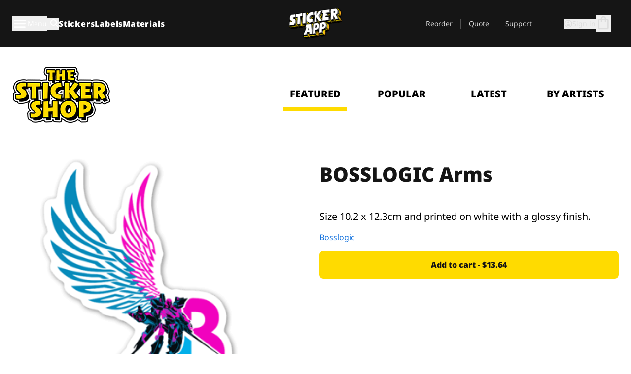

--- FILE ---
content_type: text/html
request_url: https://stickerapp.com/sticker-shop/cartoons/bosslogic-arms
body_size: 61283
content:
<!doctype html>
<html lang="en">
  <head>
    <meta charset="utf-8" />
    <meta name="viewport" content="width=device-width, initial-scale=1" />
    <link rel="apple-touch-icon" type="image/png" sizes="180x180" href="../../apple-touch-icon.png" />
    <link rel="icon" type="image/png" sizes="32x32" href="../../favicon-32x32.png" />
    <link rel="icon" type="image/png" sizes="16x16" href="../../favicon-16x16.png" />
    <link rel="manifest" href="/webapp-manifest" />
    <meta name="msapplication-TileColor" content="#040404" />
    <meta name="theme-color" content="#040404" />
    
		<link href="../../_app/immutable/assets/checkout.DUhykQYO.css" rel="stylesheet">
		<link href="../../_app/immutable/assets/0.C4V1STX6.css" rel="stylesheet">
		<link href="../../_app/immutable/assets/componentsMap.a-EWDzs9.css" rel="stylesheet">
		<link href="../../_app/immutable/assets/StickerShopLayout.-5GaQJ_g.css" rel="stylesheet">
		<link href="../../_app/immutable/assets/Banner._px1tzhy.css" rel="stylesheet">
		<link href="../../_app/immutable/assets/_page.Cfnb99us.css" rel="stylesheet">
		<link href="../../_app/immutable/assets/CheckoutBlok.CFTeAVIN.css" rel="stylesheet">
		<link href="../../_app/immutable/assets/Customer.DygquDbB.css" rel="stylesheet">
		<link href="../../_app/immutable/assets/ChatPageSection.Dr7ESq_q.css" rel="stylesheet"><!--12qhfyh--><!--[!--><!--]--> <!--[!--><!--]--> <link rel="manifest" href="/webapp-manifest"/> <link rel="icon" href="/favicon.ico"/> <meta name="theme-color" content="#040404"/> <meta name="apple-mobile-web-app-status-bar-style" content="black-translucent"/> <script src="https://uptime.betterstack.com/widgets/announcement.js" data-id="170704" async type="text/javascript">
  </script><!----><!--hlt6rm--><!--[!--><!--]--> <!--[!--><!--]--> <!--[!--><!--]--> <!--[!--><!--]--> <!--[--><!--[--><!--]--><!--]--> <!--[--><link rel="canonical" href="https://stickerapp.com/sticker-shop/cartoons/bosslogic-arms"/><!--]--> <!--[!--><!--]--> <!--[!--><!--]--> <!--[--><!----><script type="application/ld+json">[{"@context":"https://schema.org","@type":"Organization","name":"StickerApp INC.","alternateName":"StickerApp","url":"https://stickerapp.com","logo":"https://stickerapp.se/media/250x147/d3dcfc2ee9/stickerapplogo.png","description":"StickerApp is a custom printing company specializing in high-quality stickers and labels. Whether you’re a small biz, a creative pro, or just into cool stuff, we help you make everything from logo stickers and skateboard decals to tough industrial labels, bottle tags, and sleek cosmetic packaging. Wanna go die-cut, kiss-cut or sheet style? No worries—we’ve got tons of options. At StickerApp, turning your design into custom, long-lasting stickers is what we do best.","email":"info@stickerapp.com","address":{"@type":"PostalAddress","streetAddress":"40 West St","addressLocality":" Annapolis, MD","postalCode":"21401","addressCountry":"US"},"sameAs":["https://www.facebook.com/StickerApp/","https://x.com/StickerApp","https://www.instagram.com/stickerapp/","https://www.youtube.com/StickerApp","https://www.linkedin.com/company/stickerapp/","https://www.pinterest.com/stickerapp/"]}]</script><!----><!--]--> <!--[--><link rel="preload" href="/_app/immutable/assets/noto-sans-400.CF_EggQ_.woff2" as="font" type="font/woff2" crossorigin="anonymous"/> <link rel="preload" href="/_app/immutable/assets/noto-sans-900.BAaSzCx2.woff2" as="font" type="font/woff2" crossorigin="anonymous"/> <!---->
      <style>
        @font-face {
          font-display: swap;
          font-family: 'Noto Sans';
          font-style: normal;
          font-weight: 400;
          src:
            url('/_app/immutable/assets/noto-sans-400.CF_EggQ_.woff2') format('woff2'),
            url('/_app/immutable/assets/noto-sans-400.BXlAZMwb.woff') format('woff');
        }

        @font-face {
          font-display: swap;
          font-family: 'Noto Sans';
          font-style: normal;
          font-weight: 900;
          src:
            url('/_app/immutable/assets/noto-sans-900.BAaSzCx2.woff2') format('woff2'),
            url('/_app/immutable/assets/noto-sans-900.BIzvzRm5.woff') format('woff');
        }
      </style>
  <!----><!--]--> <!----><!----> <!--[!--><!--]--><!----><title>BOSSLOGIC Arms </title>
  </head>
  <body data-sveltekit-preload-data="tap">
    <!--[--><!--[--><!----><div class="flex min-h-screen flex-col"><div class="flex grow flex-col"><!----><!--[!--><!--]--><!----> <!--[!--><!--]--> <!--[--><!--[!--><!--]--><!----> <!--[!--><!--]--><!--]--> <!--[!--><!--]--> <!--[!--><div class="font-noto-sans flex min-h-screen flex-col"><div class="flex grow flex-col"><!--[!--><!--]--> <header class="sticky top-0 z-10 w-full"><!--[!--><div data-testid="header" class="w-full transition-colors duration-500 bg-st-black"><!--[--><div class="block xl:hidden"><div class="flex flex-row items-center justify-end gap-2 bg-st-black px-6 py-2 text-st-white"><!--[!--><div class="h-[16px]"></div><!--]--></div><!----></div><!--]--> <!--[--><!--[--><!--]--><!--]--> <!--[!--><!--]--><!----> <div class="flex justify-between"><div class="hidden grow px-3 py-4 xl:block"><!--[--><nav aria-label="Main Menu" class="flex w-full items-center justify-around px-3"><ul class="flex w-full items-center justify-start gap-8"><li class="flex items-center text-st-white"><button type="button" class="flex appearance-none items-center gap-3 text-st-white"><svg xmlns="http://www.w3.org/2000/svg" viewBox="0 -960 960 960" fill="currentcolor" class="h-8 w-8 overflow-hidden align-middle"><path d="M160-240q-17 0-28.5-11.5T120-280q0-17 11.5-28.5T160-320h640q17 0 28.5 11.5T840-280q0 17-11.5 28.5T800-240H160Zm0-200q-17 0-28.5-11.5T120-480q0-17 11.5-28.5T160-520h640q17 0 28.5 11.5T840-480q0 17-11.5 28.5T800-440H160Zm0-200q-17 0-28.5-11.5T120-680q0-17 11.5-28.5T160-720h640q17 0 28.5 11.5T840-680q0 17-11.5 28.5T800-640H160Z"></path></svg><!----> <!--[--><span class="sr-only text-sm md:not-sr-only">Menu</span><!--]--></button><!----></li> <li class="text-st-white"><button type="button" aria-label="Search toggle" class="flex h-[24px] w-[24px] appearance-none flex-col justify-around"><svg xmlns="http://www.w3.org/2000/svg" viewBox="0 -960 960 960" fill="currentcolor" class="w-8 h-8 overflow-hidden align-middle"><path d="M380-320q-109 0-184.5-75.5T120-580q0-109 75.5-184.5T380-840q109 0 184.5 75.5T640-580q0 44-14 83t-38 69l224 224q11 11 11 28t-11 28q-11 11-28 11t-28-11L532-372q-30 24-69 38t-83 14Zm0-80q75 0 127.5-52.5T560-580q0-75-52.5-127.5T380-760q-75 0-127.5 52.5T200-580q0 75 52.5 127.5T380-400Z"></path></svg><!----></button><!----></li> <!--[--><li><a class="py-1 text-base font-extrabold tracking-wider text-st-white hover:border-b-2 hover:border-st-yellow" href="/custom-stickers">Stickers</a></li><li><a class="py-1 text-base font-extrabold tracking-wider text-st-white hover:border-b-2 hover:border-st-yellow" href="/labels">Labels</a></li><li><a class="py-1 text-base font-extrabold tracking-wider text-st-white hover:border-b-2 hover:border-st-yellow" href="/materials">Materials</a></li><!--]--></ul> <!--[--><a class="px-8" href="/"><!--[--><!--[!--><!--[!--><img src="/media/250x147/d3dcfc2ee9/stickerapplogo.png/m/filters:quality(60)" class="" fetchpriority="auto" draggable="false" alt="Sticker App" width="250" height="147" onload="this.__e=event" onerror="this.__e=event"/><!--]--><!----><!--]--><!--]--><!----></a><!--]--><!----> <ul class="flex w-full items-center justify-end"><!--[--><li class="border-r border-st-gray-700 px-4 text-sm"><a class="py-1 text-sm text-st-gray-300" href="/reorder">Reorder</a></li><li class="border-r border-st-gray-700 px-4 text-sm"><a class="py-1 text-sm text-st-gray-300" href="/get-a-quote">Quote</a></li><li class="border-r border-st-gray-700 px-4 text-sm"><a class="py-1 text-sm text-st-gray-300" href="/support">Support</a></li><!--]--> <li class="border-r border-st-gray-700 px-4 text-sm"><!--[!--><!--]--></li> <li class="flex items-center gap-6 px-4 text-sm text-st-gray-300"><button type="button" class="flex items-center gap-2" aria-label="Account" data-sveltekit-reload=""><svg class="size-4 overflow-hidden align-middle" viewBox="0 0 28 28" fill="none" xmlns="http://www.w3.org/2000/svg"><path d="M13.986 0.666504C6.62602 0.666504 0.666016 6.63984 0.666016 13.9998C0.666016 21.3598 6.62602 27.3332 13.986 27.3332C21.3593 27.3332 27.3327 21.3598 27.3327 13.9998C27.3327 6.63984 21.3593 0.666504 13.986 0.666504ZM13.9993 24.6665C8.10602 24.6665 3.33268 19.8932 3.33268 13.9998C3.33268 8.1065 8.10602 3.33317 13.9993 3.33317C19.8927 3.33317 24.666 8.1065 24.666 13.9998C24.666 19.8932 19.8927 24.6665 13.9993 24.6665Z" fill="currentColor"></path><path d="M13.9993 5.99984C15.8438 5.99984 17.3327 7.53486 17.3327 9.43646C17.3327 11.3381 15.8438 12.8731 13.9993 12.8731C12.1549 12.8731 10.666 11.3381 10.666 9.43646C10.666 7.53486 12.1549 5.99984 13.9993 5.99984ZM13.9993 22.2665C11.2216 22.2665 8.76602 20.8002 7.33268 18.5779C7.36602 16.2982 11.7771 15.0496 13.9993 15.0496C16.2105 15.0496 20.6327 16.2982 20.666 18.5779C19.2327 20.8002 16.7771 22.2665 13.9993 22.2665Z" fill="currentColor"></path></svg><!----> <span>Sign in</span></button> <button type="button" aria-label="Go to checkout" data-sveltekit-reload=""><span class="relative block pb-1"><svg xmlns="http://www.w3.org/2000/svg" viewBox="0 -960 960 960" fill="currentcolor" class="size-8 overflow-hidden align-middle"><path d="M240-80q-33 0-56.5-23.5T160-160v-480q0-33 23.5-56.5T240-720h80q0-66 47-113t113-47q66 0 113 47t47 113h80q33 0 56.5 23.5T800-640v480q0 33-23.5 56.5T720-80H240Zm0-80h480v-480h-80v80q0 17-11.5 28.5T600-520q-17 0-28.5-11.5T560-560v-80H400v80q0 17-11.5 28.5T360-520q-17 0-28.5-11.5T320-560v-80h-80v480Zm160-560h160q0-33-23.5-56.5T480-800q-33 0-56.5 23.5T400-720ZM240-160v-480 480Z"></path></svg><!----> <!--[--><!--]--></span></button><!----></li></ul></nav><!--]--> <!--[!--><!--]--><!----></div> <div class="w-1/3 self-center px-medium xl:hidden"><div class="flex flex-row gap-3 text-white"><button type="button" aria-label="Toggle navigation" class="flex appearance-none items-center gap-3 text-st-white"><svg xmlns="http://www.w3.org/2000/svg" viewBox="0 -960 960 960" fill="currentcolor" class="size-6 overflow-hidden align-middle"><path d="M160-240q-17 0-28.5-11.5T120-280q0-17 11.5-28.5T160-320h640q17 0 28.5 11.5T840-280q0 17-11.5 28.5T800-240H160Zm0-200q-17 0-28.5-11.5T120-480q0-17 11.5-28.5T160-520h640q17 0 28.5 11.5T840-480q0 17-11.5 28.5T800-440H160Zm0-200q-17 0-28.5-11.5T120-680q0-17 11.5-28.5T160-720h640q17 0 28.5 11.5T840-680q0 17-11.5 28.5T800-640H160Z"></path></svg><!----> <!--[!--><!--]--></button><!----> <button type="button" aria-label="Toggle search" class="flex h-[24px] w-[24px] appearance-none flex-col justify-around"><svg xmlns="http://www.w3.org/2000/svg" viewBox="0 -960 960 960" fill="currentcolor" class="w-8 h-8 overflow-hidden align-middle"><path d="M380-320q-109 0-184.5-75.5T120-580q0-109 75.5-184.5T380-840q109 0 184.5 75.5T640-580q0 44-14 83t-38 69l224 224q11 11 11 28t-11 28q-11 11-28 11t-28-11L532-372q-30 24-69 38t-83 14Zm0-80q75 0 127.5-52.5T560-580q0-75-52.5-127.5T380-760q-75 0-127.5 52.5T200-580q0 75 52.5 127.5T380-400Z"></path></svg><!----></button><!----></div> <!--[!--><!--]--><!----></div> <div class="flex w-1/3 self-center xl:hidden"><!--[--><a class="block max-h-20 p-2" href="/"><!--[--><!--[!--><!--[!--><img src="/media/250x147/d3dcfc2ee9/stickerapplogo.png/m/filters:quality(60)" class="m-auto h-full w-auto" fetchpriority="auto" draggable="false" alt="Sticker App" width="250" height="147" onload="this.__e=event" onerror="this.__e=event"/><!--]--><!----><!--]--><!--]--><!----></a><!--]--><!----></div> <div class="flex w-1/3 justify-end gap-gutter self-center px-medium text-st-white xl:hidden"><button type="button"><svg class="size-5 overflow-hidden align-middle" viewBox="0 0 28 28" fill="none" xmlns="http://www.w3.org/2000/svg"><path d="M13.986 0.666504C6.62602 0.666504 0.666016 6.63984 0.666016 13.9998C0.666016 21.3598 6.62602 27.3332 13.986 27.3332C21.3593 27.3332 27.3327 21.3598 27.3327 13.9998C27.3327 6.63984 21.3593 0.666504 13.986 0.666504ZM13.9993 24.6665C8.10602 24.6665 3.33268 19.8932 3.33268 13.9998C3.33268 8.1065 8.10602 3.33317 13.9993 3.33317C19.8927 3.33317 24.666 8.1065 24.666 13.9998C24.666 19.8932 19.8927 24.6665 13.9993 24.6665Z" fill="currentColor"></path><path d="M13.9993 5.99984C15.8438 5.99984 17.3327 7.53486 17.3327 9.43646C17.3327 11.3381 15.8438 12.8731 13.9993 12.8731C12.1549 12.8731 10.666 11.3381 10.666 9.43646C10.666 7.53486 12.1549 5.99984 13.9993 5.99984ZM13.9993 22.2665C11.2216 22.2665 8.76602 20.8002 7.33268 18.5779C7.36602 16.2982 11.7771 15.0496 13.9993 15.0496C16.2105 15.0496 20.6327 16.2982 20.666 18.5779C19.2327 20.8002 16.7771 22.2665 13.9993 22.2665Z" fill="currentColor"></path></svg><!----></button> <button type="button" aria-label="Go to checkout" data-sveltekit-reload=""><span class="relative block pb-1"><svg xmlns="http://www.w3.org/2000/svg" viewBox="0 -960 960 960" fill="currentcolor" class="size-6 overflow-hidden align-middle"><path d="M240-80q-33 0-56.5-23.5T160-160v-480q0-33 23.5-56.5T240-720h80q0-66 47-113t113-47q66 0 113 47t47 113h80q33 0 56.5 23.5T800-640v480q0 33-23.5 56.5T720-80H240Zm0-80h480v-480h-80v80q0 17-11.5 28.5T600-520q-17 0-28.5-11.5T560-560v-80H400v80q0 17-11.5 28.5T360-520q-17 0-28.5-11.5T320-560v-80h-80v480Zm160-560h160q0-33-23.5-56.5T480-800q-33 0-56.5 23.5T400-720ZM240-160v-480 480Z"></path></svg><!----> <!--[--><!--]--></span></button><!----></div></div></div><!--]--></header> <main class="flex grow flex-col"><!--[!--><!--[!--><!--]--><!--]--><!----> <!--[!--><!--]--> <!--[--><!----><div class="max-lg:pb-12 lg:px-6 lg:pb-14 lg:pt-10 scroll-mt-36 bg-cover bg-no-repeat bg-white bg-[image:var(--background-image-url)] md:bg-[image:var(--md-background-image-url)] lg:bg-[image:var(--lg-background-image-url)]"><div class="mx-auto h-full bg-cover bg-no-repeat bg-white box-content max-w-page-max"><!--[--><!--[!--><!--]--><!--[!--><!--]--><!--[!--><!--]--><!--]--> <!--[--><div class="flex flex-row justify-between bg-white lg:hidden"><!--[--><a href="/sticker-shop" class="flex max-w-44 flex-grow flex-col items-center px-1 pt-4"><!----><svg class="h-8 w-8 mb-4 overflow-hidden align-middle" viewBox="0 0 18 16" fill="none" xmlns="http://www.w3.org/2000/svg"><path fill-rule="evenodd" clip-rule="evenodd" d="M9.52125 13.8184C9.20124 13.6229 8.79876 13.6229 8.47875 13.8184L5.17397 15.8369C4.41487 16.3006 3.47362 15.6167 3.68001 14.7515L4.57852 10.9847C4.66553 10.6199 4.54116 10.2372 4.25637 9.99322L1.31539 7.47396C0.639853 6.89529 0.999379 5.78878 1.88603 5.7177L5.74612 5.40823C6.11991 5.37827 6.44552 5.1417 6.58953 4.79546L8.07668 1.21993C8.41827 0.398636 9.58173 0.398636 9.92332 1.21993L11.4105 4.79546C11.5545 5.1417 11.8801 5.37827 12.2539 5.40823L16.114 5.7177C17.0006 5.78878 17.3601 6.89529 16.6846 7.47396L13.7436 9.99322C13.4588 10.2372 13.3345 10.6199 13.4215 10.9847L14.32 14.7515C14.5264 15.6167 13.5851 16.3006 12.826 15.8369L9.52125 13.8184Z" fill="currentColor"></path></svg><!----> <span class="mb-3 text-sm font-bold uppercase active">featured</span> <div class="h-2 w-full max-w-40 bg-st-yellow"></div></a><a href="/sticker-shop/popular" class="flex max-w-44 flex-grow flex-col items-center px-1 pt-4"><!----><svg class="h-8 w-8 mb-4 overflow-hidden align-middle" fill="currentcolor" xmlns="http://www.w3.org/2000/svg" viewBox="0 -960 960 960"><path d="M840-640q32 0 56 24t24 56v80q0 7-2 15t-4 15L794-168q-9 20-30 34t-44 14H280v-520l240-238q15-15 35.5-17.5T595-888q19 10 28 28t4 37l-45 183h258Zm-480 34v406h360l120-280v-80H480l54-220-174 174ZM160-120q-33 0-56.5-23.5T80-200v-360q0-33 23.5-56.5T160-640h120v80H160v360h120v80H160Zm200-80v-406 406Z"></path></svg><!----> <span class="mb-3 text-sm font-bold uppercase">popular</span> <div class="h-2 w-full max-w-40"></div></a><a href="/sticker-shop/recent" class="flex max-w-44 flex-grow flex-col items-center px-1 pt-4"><!----><svg class="h-8 w-8 mb-4 overflow-hidden align-middle" fill="currentcolor" xmlns="http://www.w3.org/2000/svg" viewBox="0 -960 960 960"><path d="m520-473 90 90q11 11 11 27.5T610-327q-12 12-28.5 12T553-327L452-428q-6-6-9-13.5t-3-15.5v-143q0-17 11.5-28.5T480-640q17 0 28.5 11.5T520-600v127Zm-40-247q-17 0-28.5-11.5T440-760v-40h80v40q0 17-11.5 28.5T480-720Zm240 240q0-17 11.5-28.5T760-520h40v80h-40q-17 0-28.5-11.5T720-480ZM480-240q17 0 28.5 11.5T520-200v40h-80v-40q0-17 11.5-28.5T480-240ZM240-480q0 17-11.5 28.5T200-440h-40v-80h40q17 0 28.5 11.5T240-480ZM480-80q-83 0-156-31.5T197-197q-54-54-85.5-127T80-480q0-83 31.5-156T197-763q54-54 127-85.5T480-880q83 0 156 31.5T763-763q54 54 85.5 127T880-480q0 83-31.5 156T763-197q-54 54-127 85.5T480-80Zm320-400q0-134-93-227t-227-93q-134 0-227 93t-93 227q0 134 93 227t227 93q134 0 227-93t93-227Zm-320 0Z"></path></svg><!----> <span class="mb-3 text-sm font-bold uppercase">latest</span> <div class="h-2 w-full max-w-40"></div></a><a href="/sticker-shop/designers" class="flex max-w-44 flex-grow flex-col items-center px-1 pt-4"><!----><svg class="h-8 w-8 mb-4 overflow-hidden align-middle" fill="currentcolor" xmlns="http://www.w3.org/2000/svg" viewBox="0 -960 960 960"><path d="M240-120q-45 0-89-22t-71-58q26 0 53-20.5t27-59.5q0-50 35-85t85-35q50 0 85 35t35 85q0 66-47 113t-113 47Zm0-80q33 0 56.5-23.5T320-280q0-17-11.5-28.5T280-320q-17 0-28.5 11.5T240-280q0 23-5.5 42T220-202q5 2 10 2h10Zm230-160L360-470l358-358q11-11 27.5-11.5T774-828l54 54q12 12 12 28t-12 28L470-360Zm-190 80Z"></path></svg><!----> <span class="mb-3 text-sm font-bold uppercase">by artists</span> <div class="h-2 w-full max-w-40"></div></a><!--]--></div> <div class="flex flex-row items-center justify-between max-lg:hidden"><img src="/media/200x115/95570fc805/sticker-shop-logo-200.png/m/filters:quality(60)" alt="Sticker shop logo"/> <div class="flex flex-row"><!--[--><a href="/sticker-shop" class="flex w-44 flex-col items-center px-6 pt-4"><span class="mb-3 text-xl font-bold uppercase active">featured</span> <div class="h-2 w-full max-w-40 bg-st-yellow"></div></a><a href="/sticker-shop/popular" class="flex w-44 flex-col items-center px-6 pt-4"><span class="mb-3 text-xl font-bold uppercase">popular</span> <div class="h-2 w-full max-w-40"></div></a><a href="/sticker-shop/recent" class="flex w-44 flex-col items-center px-6 pt-4"><span class="mb-3 text-xl font-bold uppercase">latest</span> <div class="h-2 w-full max-w-40"></div></a><a href="/sticker-shop/designers" class="flex w-44 flex-col items-center px-6 pt-4"><span class="mb-3 text-xl font-bold uppercase">by artists</span> <div class="h-2 w-full max-w-40"></div></a><!--]--></div></div><!----><!--]--></div></div><!----> <!--[!--><!--]--> <!--[--><div class="px-6 pb-6 scroll-mt-36 bg-cover bg-no-repeat bg-white bg-[image:var(--background-image-url)] md:bg-[image:var(--md-background-image-url)] lg:bg-[image:var(--lg-background-image-url)]"><div class="mx-auto h-full bg-cover bg-no-repeat bg-white box-content max-w-page-max"><!--[--><!--[!--><!--]--><!--[!--><!--]--><!--[!--><!--]--><!--]--> <!--[--><div class="gap-large flex w-full flex-col"><!--[!--><!--]--> <!--[!--><!--]--> <div class="grid grid-cols-2 md:grid-cols-12 gap-gutter"><div class="lg:col-span-6 md:col-span-6 col-span-2"><!--[!--><img src="/cdn-assets/images/preview/2016/07/25/design-10883/template-sticker-300x300.png" class="w-128" fetchpriority="auto" draggable="false" alt="" loading="lazy" onload="this.__e=event" onerror="this.__e=event"/><!--]--><!----></div><!----> <div class="lg:col-span-6 md:col-span-6 col-span-2"><div class="gap-gutter flex w-full flex-col"><!--[!--><!--]--> <!----><h1 class="lg:text-st-black md:text-st-black text-st-black text-st-sm-large lg:text-st-lg-large font-black mb-8 mt-6"><!--[!--><!---->BOSSLOGIC Arms <!----><!--]--><!----></h1><!----><!----> <p class="mb-4 text-xl"></p> <p class="mb-4 text-xl">Size 10.2 x 12.3cm and printed on white with a glossy finish.</p> <p class="mb-4"><a class="text-st-blue-500" href="/sticker-shop/designers/bosslogic">Bosslogic</a></p> <!----><button role="button" tabindex="0" class="rounded-lg text-st-black text-center inline-block text-nowrap font-black disabled:cursor-not-allowed w-full sm:w-auto min-w-40 text-md py-4 px-11 sm:w-full bg-st-yellow-500 disabled:bg-st-gray-400 disabled:text-st-gray-500 active:bg-st-yellow-600 hover:bg-st-yellow-700 outline-st-pink-500 buy-$10883" type="button"><!--[!--><!--[!--><!--[!--><!--[--><!---->Add to cart - $13.64<!----><!--]--><!--]--><!--]--><!--]--><!----><!----></button><!----><!----><!----> <!--[!--><!--]--></div><!----></div><!----><!----></div><!----> <!--[!--><!--]--><!----> <!--[!--><!--]--></div><!----><!----><!--]--></div></div><!--]--><!----><!--]--> <!--[!--><!--]--></main><!----></div> <!--[--><div><!--[--><footer><!--[!--><div class="scroll-mt-36 bg-cover bg-no-repeat bg-st-black text-st-white bg-[image:var(--background-image-url)] md:bg-[image:var(--md-background-image-url)] lg:bg-[image:var(--lg-background-image-url)]"><div class="mx-auto h-full bg-cover bg-no-repeat bg-st-black text-st-white box-content max-w-page-max pt-large pb-large pl-medium pl-medium lg:pl-gutter md:pl-medium pr-medium pr-medium lg:pr-gutter md:pr-medium"><!--[--><!--[!--><!--]--><!--[!--><!--]--><!--[!--><!--]--><!--]--> <!--[--><div class="pb-10 pt-2 md:flex md:pt-10"><div class="basis-3/5 md:flex"><!--[--><div class="mb-4 mr-gutter w-full last:mr-0 md:mb-0 md:w-auto md:basis-1/3"><h4 class="mb-4 font-semibold" id="id0.13067904242249895-heading"><button type="button" class="flex w-full items-center justify-between md:hidden" aria-expanded="false" aria-controls="id0.13067904242249895-links"><span>Useful links</span> <div class="h-4 w-4"><svg xmlns="http://www.w3.org/2000/svg" viewBox="0 -960 960 960" fill="currentcolor" class="w-full h-full overflow-hidden align-middle"><path d="M480-361q-8 0-15-2.5t-13-8.5L268-556q-11-11-11-28t11-28q11-11 28-11t28 11l156 156 156-156q11-11 28-11t28 11q11 11 11 28t-11 28L508-372q-6 6-13 8.5t-15 2.5Z"></path></svg><!----></div></button> <span class="hidden md:block">Useful links</span></h4> <ul id="id0.13067904242249895-links" class="hidden h-auto overflow-hidden transition-all duration-300 md:block" aria-labelledby="id0.13067904242249895-heading" aria-hidden="true"><!--[--><li class="leading-loose last:pb-8"><!--[--><a tabindex="-1" href="/usages"><!--[--><!--[!--><!---->Usages<!----><!--]--><!--]--><!----></a><!--]--><!----></li><li class="leading-loose last:pb-8"><!--[--><a tabindex="-1" href="/add-ons"><!--[--><!--[!--><!---->Add-Ons<!----><!--]--><!--]--><!----></a><!--]--><!----></li><li class="leading-loose last:pb-8"><!--[--><a tabindex="-1" href="/samples"><!--[--><!--[!--><!---->Our Sticker Packs<!----><!--]--><!--]--><!----></a><!--]--><!----></li><li class="leading-loose last:pb-8"><!--[--><a tabindex="-1" href="/samples/sticker-materials"><!--[--><!--[!--><!---->Order Samples<!----><!--]--><!--]--><!----></a><!--]--><!----></li><li class="leading-loose last:pb-8"><!--[--><a tabindex="-1" href="/sticker-shop"><!--[--><!--[!--><!---->Shop<!----><!--]--><!--]--><!----></a><!--]--><!----></li><li class="leading-loose last:pb-8"><!--[--><a tabindex="-1" href="/blog"><!--[--><!--[!--><!---->Blog<!----><!--]--><!--]--><!----></a><!--]--><!----></li><li class="leading-loose last:pb-8"><!--[--><a tabindex="-1" href="/campaigns"><!--[--><!--[!--><!---->Campaigns<!----><!--]--><!--]--><!----></a><!--]--><!----></li><li class="leading-loose last:pb-8"><!--[--><a tabindex="-1" href="/endorsements"><!--[--><!--[!--><!---->Endorsements<!----><!--]--><!--]--><!----></a><!--]--><!----></li><li class="leading-loose last:pb-8"><!--[--><a tabindex="-1" href="/getintouch"><!--[--><!--[!--><!---->Get in touch<!----><!--]--><!--]--><!----></a><!--]--><!----></li><!--]--></ul></div><div class="mb-4 mr-gutter w-full last:mr-0 md:mb-0 md:w-auto md:basis-1/3"><h4 class="mb-4 font-semibold" id="id0.013876956496599147-heading"><button type="button" class="flex w-full items-center justify-between md:hidden" aria-expanded="false" aria-controls="id0.013876956496599147-links"><span>Support</span> <div class="h-4 w-4"><svg xmlns="http://www.w3.org/2000/svg" viewBox="0 -960 960 960" fill="currentcolor" class="w-full h-full overflow-hidden align-middle"><path d="M480-361q-8 0-15-2.5t-13-8.5L268-556q-11-11-11-28t11-28q11-11 28-11t28 11l156 156 156-156q11-11 28-11t28 11q11 11 11 28t-11 28L508-372q-6 6-13 8.5t-15 2.5Z"></path></svg><!----></div></button> <span class="hidden md:block">Support</span></h4> <ul id="id0.013876956496599147-links" class="hidden h-auto overflow-hidden transition-all duration-300 md:block" aria-labelledby="id0.013876956496599147-heading" aria-hidden="true"><!--[--><li class="leading-loose last:pb-8"><!--[--><a tabindex="-1" href="/contact-us"><!--[--><!--[!--><!---->Contact us<!----><!--]--><!--]--><!----></a><!--]--><!----></li><li class="leading-loose last:pb-8"><!--[--><a tabindex="-1" href="/get-a-quote"><!--[--><!--[!--><!---->Quote<!----><!--]--><!--]--><!----></a><!--]--><!----></li><li class="leading-loose last:pb-8"><!--[--><a tabindex="-1" href="/support/placing-orders"><!--[--><!--[!--><!---->FAQs<!----><!--]--><!--]--><!----></a><!--]--><!----></li><li class="leading-loose last:pb-8"><!--[--><a tabindex="-1" href="/support/artwork-design"><!--[--><!--[!--><!---->How to's<!----><!--]--><!--]--><!----></a><!--]--><!----></li><li class="leading-loose last:pb-8"><!--[--><a tabindex="-1" href="/support/shipping"><!--[--><!--[!--><!---->Shipping<!----><!--]--><!--]--><!----></a><!--]--><!----></li><li class="leading-loose last:pb-8"><!--[--><a tabindex="-1" href="/support/payments"><!--[--><!--[!--><!---->Payments<!----><!--]--><!--]--><!----></a><!--]--><!----></li><!--]--></ul></div><div class="mb-4 mr-gutter w-full last:mr-0 md:mb-0 md:w-auto md:basis-1/3"><h4 class="mb-4 font-semibold" id="id0.8013642951254566-heading"><button type="button" class="flex w-full items-center justify-between md:hidden" aria-expanded="false" aria-controls="id0.8013642951254566-links"><span>Company</span> <div class="h-4 w-4"><svg xmlns="http://www.w3.org/2000/svg" viewBox="0 -960 960 960" fill="currentcolor" class="w-full h-full overflow-hidden align-middle"><path d="M480-361q-8 0-15-2.5t-13-8.5L268-556q-11-11-11-28t11-28q11-11 28-11t28 11l156 156 156-156q11-11 28-11t28 11q11 11 11 28t-11 28L508-372q-6 6-13 8.5t-15 2.5Z"></path></svg><!----></div></button> <span class="hidden md:block">Company</span></h4> <ul id="id0.8013642951254566-links" class="hidden h-auto overflow-hidden transition-all duration-300 md:block" aria-labelledby="id0.8013642951254566-heading" aria-hidden="true"><!--[--><li class="leading-loose last:pb-8"><!--[--><a tabindex="-1" href="/about-us"><!--[--><!--[!--><!---->About us<!----><!--]--><!--]--><!----></a><!--]--><!----></li><li class="leading-loose last:pb-8"><!--[--><a tabindex="-1" href="/support/policies-terms"><!--[--><!--[!--><!---->Legal<!----><!--]--><!--]--><!----></a><!--]--><!----></li><li class="leading-loose last:pb-8"><!--[--><a tabindex="-1" href="/reviews-stickerapp"><!--[--><!--[!--><!---->Reviews<!----><!--]--><!--]--><!----></a><!--]--><!----></li><li class="leading-loose last:pb-8"><!--[--><a tabindex="-1" href="/press"><!--[--><!--[!--><!---->Press<!----><!--]--><!--]--><!----></a><!--]--><!----></li><li class="leading-loose last:pb-8"><!--[--><a tabindex="-1" href="#cookie-settings"><!--[--><!--[!--><!---->Cookies<!----><!--]--><!--]--><!----></a><!--]--><!----></li><li class="leading-loose last:pb-8"><!--[--><a tabindex="-1" href="/accessibility"><!--[--><!--[!--><!---->Accessibility<!----><!--]--><!--]--><!----></a><!--]--><!----></li><!--]--></ul></div><!--]--><!----></div> <div class="basis-2/5"><div class="klaviyo-form-SWwigy"></div> <div class="mt-10 flex items-center justify-between"><!----><!--[--><!--[--><a href="https://www.instagram.com/stickerapp/" rel="nooperner nofollow" target="_blank"><!--[--><!--[!--><img src="/media/32x30/0d3bac0c35/white-ic-som-instagram.svg?spaceId=263285" alt="Instagram" loading="lazy" onload="this.__e=event" onerror="this.__e=event"/><!----><!--]--><!--]--><!----></a><!--]--><!--[--><a href="https://www.facebook.com/StickerApp/" rel="nooperner nofollow" target="_blank"><!--[--><!--[!--><img src="/media/30x28/885aa3c949/white-ic-som-facebook.svg?spaceId=263285" alt="Facebook" loading="lazy" onload="this.__e=event" onerror="this.__e=event"/><!----><!--]--><!--]--><!----></a><!--]--><!--[--><a href="https://www.youtube.com/StickerApp" rel="nooperner nofollow" target="_blank"><!--[--><!--[!--><img src="/media/34x24/89ef8a3eb0/white-ic-som-youtube.svg?spaceId=263285" alt="YouTube" loading="lazy" onload="this.__e=event" onerror="this.__e=event"/><!----><!--]--><!--]--><!----></a><!--]--><!--[--><a href="https://www.linkedin.com/company/stickerapp/" rel="nooperner nofollow" target="_blank"><!--[--><!--[!--><img src="/media/28x28/3649f38bad/white-ic-som-linkedin.svg?spaceId=263285" alt="LinkedIn" loading="lazy" onload="this.__e=event" onerror="this.__e=event"/><!----><!--]--><!--]--><!----></a><!--]--><!--[--><a href="https://x.com/StickerApp" rel="nooperner nofollow" target="_blank"><!--[--><!--[!--><img src="/media/28x28/397b48854a/white-ic-som-x.svg?spaceId=263285" alt="X Twitter" loading="lazy" onload="this.__e=event" onerror="this.__e=event"/><!----><!--]--><!--]--><!----></a><!--]--><!--[--><a href="https://se.pinterest.com/stickerapp/" rel="nooperner nofollow" target="_blank"><!--[--><!--[!--><img src="/media/28x28/851da58739/white-ic-som-pinterest.svg?spaceId=263285" alt="Pinterest" loading="lazy" onload="this.__e=event" onerror="this.__e=event"/><!----><!--]--><!--]--><!----></a><!--]--><!--[--><a href="https://www.tiktok.com/@stickerapp" rel="nooperner nofollow" target="_blank"><!--[--><!--[!--><img src="/media/25x28/0f10792d9a/white-ic-som-tiktok.svg?spaceId=263285" alt="TikTok" loading="lazy" onload="this.__e=event" onerror="this.__e=event"/><!----><!--]--><!--]--><!----></a><!--]--><!--]--><!----></div><!----> <div class="block pt-10 md:hidden"><div class="relative flex w-full justify-between rounded-md border border border-st-white py-2 pl-3 pr-2 ring-offset-1 has-[:focus]:ring has-[:focus]:ring-st-blue-500 md:border-st-white lg:border-st-white"><!----><button role="button" tabindex="0" class="w-full appearance-none text-left outline-none" type="button"><div class="flex flex-col"><span class="text-xs text-st-gray-400">Region</span> <span class="text-sm"></span></div><!----><!----></button><!----><!----> <div class="absolute bottom-full left-0 z-50 mb-2 w-full min-w-max rounded-md border border-st-gray-200 bg-st-black shadow-lg hidden"><div class="py-2"><!--[--><!--[--><a class="block px-4 py-2 text-sm hover:bg-st-gray-100 hover:text-gray-900" href="https://stickerapp.ca/"><!--[--><!--[!--><!---->Stickerapp.ca<!----><!--]--><!--]--><!----></a><!--]--><!--[--><a class="block px-4 py-2 text-sm hover:bg-st-gray-100 hover:text-gray-900" href="https://stickerapp.co.uk/"><!--[--><!--[!--><!---->Stickerapp.co.uk<!----><!--]--><!--]--><!----></a><!--]--><!--[--><a class="block px-4 py-2 text-sm hover:bg-st-gray-100 hover:text-gray-900" href="https://stickerapp.pl/"><!--[--><!--[!--><!---->Stickerapp.pl<!----><!--]--><!--]--><!----></a><!--]--><!--[--><a class="block px-4 py-2 text-sm hover:bg-st-gray-100 hover:text-gray-900" href="https://stickerapp.pt/"><!--[--><!--[!--><!---->Stickerapp.pt<!----><!--]--><!--]--><!----></a><!--]--><!--[--><a class="block px-4 py-2 text-sm hover:bg-st-gray-100 hover:text-gray-900" href="https://stickerapp.es/"><!--[--><!--[!--><!---->Stickerapp.es<!----><!--]--><!--]--><!----></a><!--]--><!--[--><a class="block px-4 py-2 text-sm hover:bg-st-gray-100 hover:text-gray-900" href="https://stickerapp.nl/"><!--[--><!--[!--><!---->Stickerapp.nl<!----><!--]--><!--]--><!----></a><!--]--><!--[--><a class="block px-4 py-2 text-sm hover:bg-st-gray-100 hover:text-gray-900" href="https://stickerapp.jp/"><!--[--><!--[!--><!---->Stickerapp.jp<!----><!--]--><!--]--><!----></a><!--]--><!--[--><a class="block px-4 py-2 text-sm hover:bg-st-gray-100 hover:text-gray-900" href="https://stickerapp.it/"><!--[--><!--[!--><!---->Stickerapp.it<!----><!--]--><!--]--><!----></a><!--]--><!--[--><a class="block px-4 py-2 text-sm hover:bg-st-gray-100 hover:text-gray-900" href="https://stickerapp.fi/"><!--[--><!--[!--><!---->Stickerapp.fi<!----><!--]--><!--]--><!----></a><!--]--><!--[--><a class="block px-4 py-2 text-sm hover:bg-st-gray-100 hover:text-gray-900" href="https://stickerapp.dk/"><!--[--><!--[!--><!---->Stickerapp.dk<!----><!--]--><!--]--><!----></a><!--]--><!--[--><a class="block px-4 py-2 text-sm hover:bg-st-gray-100 hover:text-gray-900" href="https://stickerapp.no/"><!--[--><!--[!--><!---->Stickerapp.no<!----><!--]--><!--]--><!----></a><!--]--><!--[--><a class="block px-4 py-2 text-sm hover:bg-st-gray-100 hover:text-gray-900" href="https://stickerapp.fr/"><!--[--><!--[!--><!---->Stickerapp.fr<!----><!--]--><!--]--><!----></a><!--]--><!--[--><a class="block px-4 py-2 text-sm hover:bg-st-gray-100 hover:text-gray-900" href="https://stickerapp.de/"><!--[--><!--[!--><!---->Stickerapp.de<!----><!--]--><!--]--><!----></a><!--]--><!--[--><a class="block px-4 py-2 text-sm hover:bg-st-gray-100 hover:text-gray-900" href="https://stickerapp.com/"><!--[--><!--[!--><!---->Stickerapp.com<!----><!--]--><!--]--><!----></a><!--]--><!--[--><a class="block px-4 py-2 text-sm hover:bg-st-gray-100 hover:text-gray-900" href="https://stickerapp.se/"><!--[--><!--[!--><!---->Stickerapp.se<!----><!--]--><!--]--><!----></a><!--]--><!--]--></div></div> <svg xmlns="http://www.w3.org/2000/svg" viewBox="0 -960 960 960" fill="currentcolor" class="w-5 aspect-square overflow-hidden align-middle"><path d="M459-381 314-526q-3-3-4.5-6.5T308-540q0-8 5.5-14t14.5-6h304q9 0 14.5 6t5.5 14q0 2-6 14L501-381q-5 5-10 7t-11 2q-6 0-11-2t-10-7Z"></path></svg><!----></div><!----></div></div></div> <div class="flex items-center"><div class="flex basis-full justify-center px-4 md:basis-3/5 md:justify-start md:px-0 md:pr-6"><div class="mb-7 flex w-fit flex-wrap items-center justify-center gap-6 md:mb-0 md:gap-x-8 md:gap-y-6"><!--[--><!--[!--><span><!--[--><!--[!--><img src="/media/63x25/c04fe6ae2b/payment-method-applepay-icon-white-63x25.png" alt="Applepay" loading="lazy" class="max-h-[18px]" onload="this.__e=event" onerror="this.__e=event"/><!----><!--]--><!--]--><!----></span><!--]--><!--[!--><span><!--[--><!--[!--><img src="/media/103x25/d78b6ad3da/payment-method-paypal-icon-white-103x25.png" alt="Paypal" loading="lazy" class="max-h-[18px]" onload="this.__e=event" onerror="this.__e=event"/><!----><!--]--><!--]--><!----></span><!--]--><!--[!--><span><!--[--><!--[!--><img src="/media/60x19/1d799dfefd/payment-method-visa-icon-white-60x19.png" alt="Visa" loading="lazy" class="max-h-[18px]" onload="this.__e=event" onerror="this.__e=event"/><!----><!--]--><!--]--><!----></span><!--]--><!--[!--><span><!--[--><!--[!--><img src="/media/134x24/1529ca8fbd/payment-method-mastercard-icon-white-123x24.png" alt="Mastercard" loading="lazy" class="max-h-[18px]" onload="this.__e=event" onerror="this.__e=event"/><!----><!--]--><!--]--><!----></span><!--]--><!--]--></div><!----></div> <div class="hidden basis-2/5 md:block"><div class="relative flex w-full justify-between rounded-md border border border-st-white py-2 pl-3 pr-2 ring-offset-1 has-[:focus]:ring has-[:focus]:ring-st-blue-500 md:border-st-white lg:border-st-white"><!----><button role="button" tabindex="0" class="w-full appearance-none text-left outline-none" type="button"><div class="flex flex-col"><span class="text-xs text-st-gray-400">Region</span> <span class="text-sm"></span></div><!----><!----></button><!----><!----> <div class="absolute bottom-full left-0 z-50 mb-2 w-full min-w-max rounded-md border border-st-gray-200 bg-st-black shadow-lg hidden"><div class="py-2"><!--[--><!--[--><a class="block px-4 py-2 text-sm hover:bg-st-gray-100 hover:text-gray-900" href="https://stickerapp.ca/"><!--[--><!--[!--><!---->Stickerapp.ca<!----><!--]--><!--]--><!----></a><!--]--><!--[--><a class="block px-4 py-2 text-sm hover:bg-st-gray-100 hover:text-gray-900" href="https://stickerapp.co.uk/"><!--[--><!--[!--><!---->Stickerapp.co.uk<!----><!--]--><!--]--><!----></a><!--]--><!--[--><a class="block px-4 py-2 text-sm hover:bg-st-gray-100 hover:text-gray-900" href="https://stickerapp.pl/"><!--[--><!--[!--><!---->Stickerapp.pl<!----><!--]--><!--]--><!----></a><!--]--><!--[--><a class="block px-4 py-2 text-sm hover:bg-st-gray-100 hover:text-gray-900" href="https://stickerapp.pt/"><!--[--><!--[!--><!---->Stickerapp.pt<!----><!--]--><!--]--><!----></a><!--]--><!--[--><a class="block px-4 py-2 text-sm hover:bg-st-gray-100 hover:text-gray-900" href="https://stickerapp.es/"><!--[--><!--[!--><!---->Stickerapp.es<!----><!--]--><!--]--><!----></a><!--]--><!--[--><a class="block px-4 py-2 text-sm hover:bg-st-gray-100 hover:text-gray-900" href="https://stickerapp.nl/"><!--[--><!--[!--><!---->Stickerapp.nl<!----><!--]--><!--]--><!----></a><!--]--><!--[--><a class="block px-4 py-2 text-sm hover:bg-st-gray-100 hover:text-gray-900" href="https://stickerapp.jp/"><!--[--><!--[!--><!---->Stickerapp.jp<!----><!--]--><!--]--><!----></a><!--]--><!--[--><a class="block px-4 py-2 text-sm hover:bg-st-gray-100 hover:text-gray-900" href="https://stickerapp.it/"><!--[--><!--[!--><!---->Stickerapp.it<!----><!--]--><!--]--><!----></a><!--]--><!--[--><a class="block px-4 py-2 text-sm hover:bg-st-gray-100 hover:text-gray-900" href="https://stickerapp.fi/"><!--[--><!--[!--><!---->Stickerapp.fi<!----><!--]--><!--]--><!----></a><!--]--><!--[--><a class="block px-4 py-2 text-sm hover:bg-st-gray-100 hover:text-gray-900" href="https://stickerapp.dk/"><!--[--><!--[!--><!---->Stickerapp.dk<!----><!--]--><!--]--><!----></a><!--]--><!--[--><a class="block px-4 py-2 text-sm hover:bg-st-gray-100 hover:text-gray-900" href="https://stickerapp.no/"><!--[--><!--[!--><!---->Stickerapp.no<!----><!--]--><!--]--><!----></a><!--]--><!--[--><a class="block px-4 py-2 text-sm hover:bg-st-gray-100 hover:text-gray-900" href="https://stickerapp.fr/"><!--[--><!--[!--><!---->Stickerapp.fr<!----><!--]--><!--]--><!----></a><!--]--><!--[--><a class="block px-4 py-2 text-sm hover:bg-st-gray-100 hover:text-gray-900" href="https://stickerapp.de/"><!--[--><!--[!--><!---->Stickerapp.de<!----><!--]--><!--]--><!----></a><!--]--><!--[--><a class="block px-4 py-2 text-sm hover:bg-st-gray-100 hover:text-gray-900" href="https://stickerapp.com/"><!--[--><!--[!--><!---->Stickerapp.com<!----><!--]--><!--]--><!----></a><!--]--><!--[--><a class="block px-4 py-2 text-sm hover:bg-st-gray-100 hover:text-gray-900" href="https://stickerapp.se/"><!--[--><!--[!--><!---->Stickerapp.se<!----><!--]--><!--]--><!----></a><!--]--><!--]--></div></div> <svg xmlns="http://www.w3.org/2000/svg" viewBox="0 -960 960 960" fill="currentcolor" class="w-5 aspect-square overflow-hidden align-middle"><path d="M459-381 314-526q-3-3-4.5-6.5T308-540q0-8 5.5-14t14.5-6h304q9 0 14.5 6t5.5 14q0 2-6 14L501-381q-5 5-10 7t-11 2q-6 0-11-2t-10-7Z"></path></svg><!----></div><!----></div></div> <div class="mb-4 mt-10 text-center text-sm">© StickerApp 2026</div><!----><!--]--></div></div><!--]--></footer><!--]--><!----></div><!--]--></div><!--]--><!----><!----><!----></div> <!--[!--><!--]--></div><!----><!--]--> <!--[!--><!--]--><!--]-->
			
			<script>
				{
					const deferred = new Map();

					__sveltekit_1cahyie = {
						base: new URL("../..", location).pathname.slice(0, -1),
						env: {"PUBLIC_GTM_TAG_MANAGER_ID":"GTM-WZXX56","PUBLIC_SENTRY_DSN":"https://9w5ryWvLxEC29PqUEas1GAei@s1588112.eu-nbg-2.betterstackdata.com/1588112"},
						defer: (id) => new Promise((fulfil, reject) => {
							deferred.set(id, { fulfil, reject });
						}),
						resolve: async (id, fn) => {
							const [data, error] = fn();

							const try_to_resolve = () => {
								if (!deferred.has(id)) {
									setTimeout(try_to_resolve, 0);
									return;
								}
								const { fulfil, reject } = deferred.get(id);
								deferred.delete(id);
								if (error) reject(error);
								else fulfil(data);
							}
							try_to_resolve();
						}
					};

					const element = document.currentScript.parentElement;

					Promise.all([
						import("../../_app/immutable/entry/start.Bs2wr4Gz.js"),
						import("../../_app/immutable/entry/app.MxgeFguA.js")
					]).then(([kit, app]) => {
						kit.start(app, element, {
							node_ids: [0, 2],
							data: [{type:"data",data:{webappManifest:{name:"StickerApp",short_name:"StickerApp",start_url:".",display:"minimal-ui",background_color:"#373737",theme_color:"#040404",description:"Print custom stickers and labels",icons:[{src:"/favicon.ico",sizes:"48x48",type:"image/png"}]},currentUrl:"https://stickerapp.com/sticker-shop/cartoons/bosslogic-arms",locale:{countryCode:"us",language:"default",currencyCode:"USD"},useKameleoon:false,kameleoonId:"j99h97vrz5",commonTranslationsStory:{or:"or",pc:"pc",faq:"FAQ",pcs:"pcs",_uid:"52e2ff7c-0644-49b3-b6e7-8f2ff6aa121b",back:"Back",city:"City",edit:"Edit",from:"From",hide:"Hide",menu:"Menu",next:"Next",save:"Save",send:"Send",size:"Size",wall:"Wall Sticker",dpiOk:"The image resolution is average. Printing result may not be satisfying.",email:"Email",floor:"Floor Sticker",howTo:"How To",items:"Items",login:"Login",other:"Other",outOf:"out of",phone:"Phone",retry:"Retry",sales:"Sales",scale:"Scale",sheet:"Stickers on Sheet",state:"State",taxes:"Taxes",total:"Total",width:"Width",author:"Author",border:"Border",bundle:"Bundle",cancel:"Cancel",custom:"Custom",delete:"Delete",dpiBad:"The image's resolution is bad, please make it smaller or use a bigger image.",height:"Height",logout:"Log out",myCart:"My cart",orders:"Orders",remove:"Remove",shipTo:"Ship to",signIn:"Sign in",signup:"Sign up",upload:"Upload","3d_dome":"Epoxy 3D",account:"Account",attName:"Attention name",comment:"Comment",country:"Country",details:"Details",die_cut:"Die Cut",getItBy:"Get your order by",loading:"Loading",message:"Message",orderId:"Order ID",payment:"Payment",preview:"Preview",quality:"Quality",reviews:"Reviews",savings:"Savings",showAll:"Show all",success:"Success!",vatExcl:"Excl. VAT",vatIncl:"VAT Incl.",viewAll:"Explore Brands",zipCode:"Zip code",address1:"Address",address2:"Address line 2",articles:"Articles",business:"Business",continue:"Continue",discount:"Discount",fullName:"Full name",giftCard:"{amount} Gift card",hang_tag:"Hang Tag",lastName:"Last name",loadMore:"Load more",mainMenu:"Main Menu",password:"Password",previous:"Previous",quantity:"Quantity",salesTax:"Sales tax",shipping:"Shipping",stickers:"Stickers",subTotal:"Subtotal",viewCart:"View Cart",addToCart:"Add to cart",closeText:"Close",component:"commonTranslations",countMeIn:"Count me in!",duplicate:"Duplicate",firstName:"First name",gift_card:"Gift card",noResults:"No results",openInTab:"Open in new tab",orderDate:"Order date",promoCode:"Promo code",remaining:"remaining",removable:"Removable Sticker",skipShout:"Skip",validated:"Validated",yesPlease:"Yes, please",addComment:"Add comment",createHere:"Create here",drawerMenu:"Drawer Menu",heavy_duty:"Heavy Duty",navigation:"Navigation",ofWhichVat:"of which VAT ({vatRate})",placeOrder:"Place order",quickStart:"Quick start",reviewCart:"Review cart",shippingTo:"Shipping to:",shoutTerms:"Simply tick the box and provide your social media handle so we can give you proper credit and share the love with our community.",signInHere:"Sign in here",someNewKey:"New added key",acceptShout:"Accept the Shout Terms of Use",addedToCart:"Added to cart",bookMeeting:"Book a meeting",checkoutNow:"Checkout now",companyName:"Company name",fedexIpFast:"FedEx Express",fedexPoFast:"FedEx Express",invalidCode:"Invalid code",itemsInCart:"Items in cart",lessDetails:"Less details",moreDetails:"More details",moreReviews:"More reviews",newPassword:"New password",orderNumber:"Order number",refreshPage:"Refresh",selectTopic:"Select Topic",sendRequest:"Send request",shoutHeader:"Shout",sizeSection:"size-heading",someNewKey2:"New added key",unsupported:"This operation or payment method is not supported.",addToAccount:"Add to account",backToSignIn:"Back to Sign in",chatThumbsUp:"This was helpful",codeNotFound:"Code not found",confirmOrder:"I have reviewed my order",deliveringTo:"Delivering to",double_sided:"Double Sided",freeShipping:"Free",generalError:"Error",goToCheckout:"Go to checkout",invalidEmail:"Invalid email",orderSummary:"Order summary",priceBasedOn:"Price based on {size} size",rate_limited:"Too many attempts. Please try again later.",readMoreText:"Read More",requestQuote:"Request quote",searchToggle:"Search toggle",siteSelector:"Region",specsTabName:"Specifications",stickerLayer:"Sticker layer",unlinkPaypal:"Unlink Paypal",youHaveAdded:"You've added",accountAddNew:"Add new",account_issue:"There´s an issue with your account.",bundleSavings:"Bundle savings ({amount} item(s))",checkoutTitle:"Enter details",collaboration:"Collaboration",createAccount:"Create account",dontShowAgain:"Don't show again",finishSection:"finish-heading",haveAnAccount:"Have an account?",nameOrCompany:"Name or Company",orderNotFound:"Order not found",requiredField:"Required Field",resetPassword:"Reset password",selectPayment:"Select payment",statusOfOrder:"Status Of Order",streetAddress:"Street address",uploadedFiles:"Uploaded Files",valueForMoney:"Value for money",addedPromoCode:"Added promo code",backPaperPrint:"",backToShopping:"Back",billingAddress:"Billing address",changePassword:"Change password",chatThumbsDown:"Not helpful",clickToPreview:"Click to preview",expirationDate:"Expiration Date",fedex2dExpress:"FedEx Express + Express handling",fedex2dNormal2:"FedEx Standard",fedexIcpNormal:"FedEx Standard",fedexIpExpress:"FedEx Express + Express handling",fedexIpNormal2:"FedEx Standard",fedexPoExpress:"FedEx Express + Express handling",fileUploadArea:"Drag and drop or click to upload",forgotPassword:"Forgot your password?",front_adhesive:"Front Adhesive",getYourOrderOn:"Receive your order on {estimatedDelivery} to {customerPostalCode}",labels_on_roll:"Labels on Roll",library_design:"Library Design",orderReference:"Order reference",productDetails:"Product Details",reviewsTabName:"Reviews",selectShipping:"Select shipping",sheet_kiss_cut:"Kiss Cut Sheet",trackYourOrder:"Track your order",addAddressLine2:"Add address line (optional)",buyAsIndividual:"Buy as individual",confirmPassword:"Confirm password",currentPassword:"Current Password",expressCheckout:"Express checkout",fedexIcpNormal2:"FedEx Standard",invalid_request:"Invalid request.",labels_on_sheet:"Labels on Sheet",loginWithGoogle:"Log in with Google",materialSection:"material-list-heading",notValidatedVat:"Not validated VAT number",payment_invalid:"Invalid payment information.",popularSearches:"Popular Searches",reliableCarrier:"We ship with trusted carriers. Choose your preferred option at checkout.",shippingAddress:"Shipping address",single_on_sheet:"Single on Sheet",stickerAppXPage:"StickerApp X Page",taxCertificates:"Tax certificates",vatNumberFormat:"VAT number should be two letters, then 6 to 13 numbers",visitTrustPilot:"Visit StickerApp on Trustpilot",weAlsoRecommend:"We also recommend",atLeastOneNumber:"At least one number",codeAlreadyAdded:"Code already added",companyOrgNumber:"Org number",companyVatNumber:"Vat number",deliveryTimeText:"1–3 days delivery",duplicateAndEdit:"Duplicate and Edit",enterYourAddress:"Enter your address",fileSizeExceeded:"File size limit: 20 MB total",helpPlacingOrder:"Help Placing Order",invalidCharacter:"Invalid character",invalidVatNumber:"Invalid VAT number",lineItemNotFound:"Line item not found",payment_declined:"Your payment was declined.",problemWithOrder:"Problem With Order",processing_error:"A processing error occurred.",shopItemNotFound:"Shop item not found",shoutDescription:"Take the chance to get your design featured on our social media and digital marketing channels!",shoutOpportunity:"Shout opportunity!",signInWithGoogle:"Sign in with Google",toggleNavigation:"Toggle Navigation",trackDescription:"To easily track and manage your orders by saving them to your account.",transfer_sticker:"Transfer Sticker",accountNewsletter:"Newsletter",anErrorHasOccured:"An error has occured",copiedToClipboard:"Copied to clipboard!",customStickerType:"Custom",dontHaveAnAccount:"Don't have an account?",estimatedDelivery:"Estimated delivery",paymentInProgress:"Payment in progress",previewImageError:"Something went wrong while previewing your sticker. Please try again.",readTheTermsShout:"Read the terms",searchPlaceholder:"What are you looking for?",shippingFormTitle:"Billing and Shipping address",signInBannerTitle:"Sign in / Create account",supportCategories:"Support categories",taxExemptBusiness:"Tax Exempt Business",useBillingAddress:"Use a different billing address",authenticatePaypal:"Authenticate Paypal",billingAndShipping:"Shipping and billing",changeCurrentOrder:"Change Current Order",chooseYourLocation:"Choose your location",insufficient_funds:"Insufficient funds.",invalidPhoneNumber:"Invalid phone number",labels_sample_pack:"Labels sample pack",leftToFreeShipping:"Left to free shipping",organizationLdJson:"{\n    \"@context\": \"https://schema.org\",\n    \"@type\": \"Organization\",\n    \"name\": \"StickerApp INC.\",\n    \"alternateName\": \"StickerApp\",\n    \"url\": \"https://stickerapp.com\",\n    \"logo\": \"https://stickerapp.se/media/250x147/d3dcfc2ee9/stickerapplogo.png\",\n    \"description\": \"StickerApp is a custom printing company specializing in high-quality stickers and labels. Whether you’re a small biz, a creative pro, or just into cool stuff, we help you make everything from logo stickers and skateboard decals to tough industrial labels, bottle tags, and sleek cosmetic packaging. Wanna go die-cut, kiss-cut or sheet style? No worries—we’ve got tons of options. At StickerApp, turning your design into custom, long-lasting stickers is what we do best.\",\n    \"email\": \"info@stickerapp.com\",\n    \"address\": {\n        \"@type\": \"PostalAddress\",\n        \"streetAddress\": \"40 West St\",\n        \"addressLocality\": \" Annapolis, MD\",\n        \"postalCode\": \"21401\",\n        \"addressCountry\": \"US\"\n    },\n    \"sameAs\": [\"https://www.facebook.com/StickerApp/\", \"https://x.com/StickerApp\", \"https://www.instagram.com/stickerapp/\", \"https://www.youtube.com/StickerApp\", \"https://www.linkedin.com/company/stickerapp/\", \"https://www.pinterest.com/stickerapp/\"]\n}\n\n\n",paidForByGiftCards:"This cart has been paid for by gift cards",accountSubscription:"Subscription",ariaLabelWizardSize:"Size",atLeast12Characters:"At least 12 characters",catalogItemNotFound:"Catalog item not found",companyNameOptional:"Company name (optional)",confirmManualReview:"I confirm my order is correct and can’t be changed or canceled once production starts.",copyCodeToClipboard:"Copy code to clipboard",getYourOrderBetween:"Receive your order between {estimatedDelivery} to {customerPostalCode}",giftCardAlreadyUsed:"Gift card already used",invalidCustomerData:"Please review your address and contact details",product_sample_pack:"Sticker product sample pack",quoteMinSheetsError:"Add designs to send your quote request. Minimum: ",sample_sticker_pack:"Sticker material sample pack",searchSuggestionOne:"Sticker sheets",searchSuggestionTwo:"Labels on roll",stickerPackNotFound:"Sticker pack not found",taxCalculationError:"An error occurred when calculating tax. Please check your address or contact support if it persists",taxTitleCalculation:"Tax calculation",checkoutAsGuestTitle:"Checkout as guest",confirmPasswordError:"Your passwords must match",customStickersBundle:"Custom stickers bundle",deliveryDetailsTitle:"Delivery information",fileTypeNotSupported:"File type not supported",invalidPaymentMethod:"Invalid payment method",invalid_card_details:"Invalid card details.",missingPaymentMethod:"Select a payment method",most_liked_pack_2025:"",searchSuggestionFive:"Sample pack",searchSuggestionFour:"Heavy duty stickers",shipToAnotherCountry:"Ship to another country?",taxJarMissingAddress:"Please fill in your complete address to calculate tax",wellGetBackToYouAsap:"We'll get back to you asap",additionalInformation:"Additional information",customStickerNotFound:"Custom sticker not found",heat_transfer_singles:"Heat Transfer Singles",informationAndSupport:"Information & Support",invalidShippingMethod:"Invalid shipping method",missingShippingMethod:"Select a shipping method",passwordStrengthMeter:"Password strength",purchasingAsABusiness:"Purchasing as a business",searchSuggestionThree:"Holographic stickers",taxUploadSuccessTitle:"Tax Upload Success",addGiftCardOrPromoCode:"Add Gift card / Promo code",additionDutiesAndTaxes:"Additional duties and taxes may apply",approvedTaxCertificate:"Approved Tax Certificate",checkoutLoginFormTitle:"Enter your email address",experienceConfirmation:"How was your experience?",giftCardsPaymentMethod:"Gift card",notificationErrorTitle:"Error summary",reorderEmailHelperText:"You'll find it in the email receipt",shoutSocialMediaHandle:"Your social media handle",stickerAppFacebookPage:"StickerApp Facebook Page",stickerAppLinkedInPage:"StickerApp LinkedIn Page",accountProfilePageTitle:"Account",campaign_clear_50_80_80:"50 pcs / $29 Transparent",campaign_white_50_80_80:"50 pcs / $25 Vinyl",contactDetailsFormTitle:"Contact details",orderProcessingEstimate:"We’ll process your order shortly and email you as soon as it ships.",reorderCrossMarketError:"The order has been placed from a different market, please check the order number and go to correct market",sdkVersionMismatchTitle:"A new version is available!",signInBannerDescription:"Sign in to manage your orders and details",taxJarInvalidPostalCode:"The zip/postal code seems to be invalid. Please check it and try again",thankYouForYourPurchase:"Thank you for your purchase!",availableDeliveryMethods:"Available delivery options",invalidCountryOrCurrency:"Invalid country or currency",moreStickersFromCategory:"More stickers from this category",resetPasswordDescription:"Enter your registered email address below and we will send you a password reset link.",stickerAppMagazineHeader:"StickerApp Blog",cartHasAlreadyBeenPaidFor:"This cart has already been paid for",chatInputFieldPlaceholder:"Ask anything...",sdkVersionMismatchMessage:"We've made some updates to StickerApp. Please refresh this page to get the latest version and ensure everything works correctly.",shipToAnotherCountryTitle:"Ship to another country",yourPasswordShouldInclude:"Your password should include:",accountProfileSectionTitle:"Profile",atLeastOneSpecialCharacter:"At least one special character",deliveryDetailsDescription:"Check delivery options and estimated arrival",orderFromOtherCountryLabel:"Hello there, USA!",quantityMustBeGreaterThan0:"Quantity must be greater than 0",passwordSuccessfullyChanged:"Password successfully changed",stickerAppMagazineSubHeader:"Adhesive Adventures in the World of Stickers",taxUploadSuccessDescription:"Success",accountNewsletterDescription:"Keep up with our latest news",billingAndShippingSameAdress:"My billing address is the same as my shipping address",checkoutLoginFormDescription:"Sign in / Create account",giftCardsTemporarilyDisabled:"Gift cards are temporarily disabled.",uppercaseAndLowercaseLetters:"Uppercase and lowercase letters",campaign_holographic_40_80_80:"40 pcs / $29 Holographic",payment_authentication_failed:"Payment authentication failed.",campaign_sticker_pack_25_90_80:"",shipToAnotherCountryDisclaimer:"Please note that shipping costs and delivery options may updated when changing the country.",catalogItemAlreadyInAnotherCart:"Catalog item already in another cart",orderFromOtherCountryDescription:"Want faster shipping, local payment options, and top-notch customer service? Click \"Continue\" to visit our US site!",quantityMustBeGreaterThanMinimum:"Minimum quantity is {minQuantity}",accountAlternativeShippingAddress:"Alternative shipping address",giftCardCannotBeUsedToBuyGiftCard:"You cannot use a gift card to buy a gift card",checkoutLoginFormCreateAccountTitle:"Create account",paymentMethodDoesNotSupportBuyButton:"Payment method has its own buy button",setYourPostalCodeToViewDeliveryOptions:"Set your postal code to view delivery options.",checkoutLoginFormCreateAccountDescription:"Enter your details"},globalBlocks:{header:{_uid:"2d0d7091-fc2c-494a-82bd-087365fbe5c2",logo:{id:17542099,alt:"StickerApp logo with bold white text on a black background.",name:"",focus:"",title:"",source:"",filename:"/media/250x147/d3dcfc2ee9/stickerapplogo.png",copyright:"",fieldtype:"asset",meta_data:{alt:"StickerApp logo with bold white text on a black background.",title:"",source:"",copyright:""},is_external_url:false},blogLogo:{id:17485029,alt:"Slap Club logo",name:"",focus:"",title:"",source:"",filename:"/media/339x256/95835c7316/slapclub-community-blog.png",copyright:"",fieldtype:"asset",meta_data:{alt:"Slap Club logo",title:"",source:"",copyright:""},is_external_url:false},component:"header",infoBanners:[],desktopItems:[{_uid:"d6225ccc-6726-4945-b5fe-b63831342102",link:{id:"debe5bf4-e9bc-413f-9afb-c16b7ce8f57e",url:"",linktype:"story",fieldtype:"multilink",cached_url:"pages/custom-stickers",story:{name:"Custom Stickers",id:540480351,uuid:"debe5bf4-e9bc-413f-9afb-c16b7ce8f57e",slug:"custom-stickers",url:"pages/custom-stickers",full_slug:"pages/custom-stickers",_stopResolving:true},computedUrl:"/custom-stickers"},text:"Stickers",component:"menuItem"},{_uid:"ceff3721-a91a-445f-94ec-4b21d1a0f363",link:{id:"78de554d-3b18-44c0-bcf9-bdd56952b7f5",url:"",linktype:"story",fieldtype:"multilink",cached_url:"pages/labels/",story:{name:"Labels",id:523759588,uuid:"78de554d-3b18-44c0-bcf9-bdd56952b7f5",slug:"labels",url:"pages/labels/",full_slug:"pages/labels/",_stopResolving:true},computedUrl:"/labels"},text:"Labels",component:"menuItem"},{_uid:"fd50f957-da5b-48c1-bfe3-5b5211341711",link:{id:"7bed70a5-0d1d-4456-b11a-2ab0f0b77756",url:"",linktype:"story",fieldtype:"multilink",cached_url:"pages/materials/",story:{name:"Materials",id:523563021,uuid:"7bed70a5-0d1d-4456-b11a-2ab0f0b77756",slug:"materials",url:"pages/materials/",full_slug:"pages/materials/",_stopResolving:true},computedUrl:"/materials"},text:"Materials",component:"menuItem"},{_uid:"5a0a8612-ba33-4c39-9d9d-d57d3ebd1dd3",link:{id:"3a223e45-44fa-4dce-889e-014469ee5afc",url:"",linktype:"story",fieldtype:"multilink",cached_url:"pages/reorder/",story:{name:"Reorder",id:555534412,uuid:"3a223e45-44fa-4dce-889e-014469ee5afc",slug:"reorder",url:"pages/reorder/",full_slug:"pages/reorder/",_stopResolving:true},computedUrl:"/reorder"},text:"Reorder",component:"menuItem"},{_uid:"27a300da-d2f0-4172-a7ef-c6eda49a1db3",link:{id:"84091ee0-d49c-4ebe-9dbe-f8dbf54f5f97",url:"",linktype:"story",fieldtype:"multilink",cached_url:"pages/get-a-quote",story:{name:"Get a Quote",id:551460559,uuid:"84091ee0-d49c-4ebe-9dbe-f8dbf54f5f97",slug:"get-a-quote",url:"pages/get-a-quote",full_slug:"pages/get-a-quote",_stopResolving:true},computedUrl:"/get-a-quote"},text:"Quote",component:"menuItem"},{_uid:"7cce2e20-e407-4bb3-be91-72bff567c3d2",link:{id:"dceddfd0-10ee-43c2-aad6-c078d75ba4ef",url:"",linktype:"story",fieldtype:"multilink",cached_url:"pages/support/",story:{name:"Support",id:538380001,uuid:"dceddfd0-10ee-43c2-aad6-c078d75ba4ef",slug:"support",url:"pages/support/",full_slug:"pages/support/",_stopResolving:true},computedUrl:"/support"},text:"Support",component:"menuItem"}],signInLinkText:"Sign In",accountLinkText:"My account",mobileMainItems:[{_uid:"7735bad7-135a-4bb7-bcd2-3bdb8bb703b7",link:{id:"debe5bf4-e9bc-413f-9afb-c16b7ce8f57e",url:"",linktype:"story",fieldtype:"multilink",cached_url:"pages/custom-stickers",story:{name:"Custom Stickers",id:540480351,uuid:"debe5bf4-e9bc-413f-9afb-c16b7ce8f57e",slug:"custom-stickers",url:"pages/custom-stickers",full_slug:"pages/custom-stickers",_stopResolving:true},computedUrl:"/custom-stickers"},text:"Stickers",component:"menuItem"},{_uid:"fa7839e4-53b6-4b4e-b899-03e75e330aeb",link:{id:"78de554d-3b18-44c0-bcf9-bdd56952b7f5",url:"",linktype:"story",fieldtype:"multilink",cached_url:"pages/labels/",story:{name:"Labels",id:523759588,uuid:"78de554d-3b18-44c0-bcf9-bdd56952b7f5",slug:"labels",url:"pages/labels/",full_slug:"pages/labels/",_stopResolving:true},computedUrl:"/labels"},text:"Labels",component:"menuItem"},{_uid:"d9ed048c-f9de-474c-85af-807c2f6abefa",link:{id:"7bed70a5-0d1d-4456-b11a-2ab0f0b77756",url:"",linktype:"story",fieldtype:"multilink",cached_url:"pages/materials/",story:{name:"Materials",id:523563021,uuid:"7bed70a5-0d1d-4456-b11a-2ab0f0b77756",slug:"materials",url:"pages/materials/",full_slug:"pages/materials/",_stopResolving:true},computedUrl:"/materials"},text:"Materials",component:"menuItem"}],reorderLinkText:"Reorder",stickerShopLogo:{id:17485513,alt:"",name:"",focus:"",title:"",source:"",filename:"/media/200x115/95570fc805/sticker-shop-logo-200.png",copyright:"",fieldtype:"asset",meta_data:{},is_external_url:false},stickershopLogo:{id:16070384,alt:"",name:"",focus:"",title:"",source:"",filename:"https://a.storyblok.com/f/284930/176x104/3c854dbd69/sticker-shop.png",copyright:"",fieldtype:"asset",meta_data:{},is_private:false,is_external_url:false},transparentAtTop:true,mobileTertiaryItems:[{_uid:"3e99557b-7126-4d4e-b440-2b7fea1a585d",link:{id:"47468bfe-d3a7-4a73-8052-5c8cfabf3eb4",url:"",linktype:"story",fieldtype:"multilink",cached_url:"pages/about-us",story:{name:"About us",id:552020779,uuid:"47468bfe-d3a7-4a73-8052-5c8cfabf3eb4",slug:"about-us",url:"pages/about-us",full_slug:"pages/about-us",_stopResolving:true},computedUrl:"/about-us"},text:"About us",component:"menuItem"},{_uid:"c4e8fb9c-dd1b-4c61-bc43-b784eb158dfc",link:{id:"d5eda08a-9502-4b2e-bf55-30806d88925a",url:"",linktype:"story",fieldtype:"multilink",cached_url:"pages/reviews-stickerapp",story:{name:"Reviews StickerApp",id:552268757,uuid:"d5eda08a-9502-4b2e-bf55-30806d88925a",slug:"reviews-stickerapp",url:"pages/reviews-stickerapp",full_slug:"pages/reviews-stickerapp",_stopResolving:true},computedUrl:"/reviews-stickerapp"},text:"Reviews",component:"menuItem"},{_uid:"ff30b8e6-b205-4f43-9064-9e53b4d2c270",link:{id:"e824cd25-4a0b-4073-a502-c0df154b092b",url:"",linktype:"story",fieldtype:"multilink",cached_url:"pages/press/",story:{name:"Press",id:542068152,uuid:"e824cd25-4a0b-4073-a502-c0df154b092b",slug:"press",url:"pages/press/",full_slug:"pages/press/",_stopResolving:true},computedUrl:"/press"},text:"Press",component:"menuItem"},{_uid:"6982aefd-0307-4ee6-ad18-69dff9544968",link:{id:"2746b8e9-47ad-4e3a-b98d-9b6f96400003",url:"",linktype:"story",fieldtype:"multilink",cached_url:"pages/support/policies-terms/",story:{name:"Policies & Terms",id:545952192,uuid:"2746b8e9-47ad-4e3a-b98d-9b6f96400003",slug:"policies-terms",url:"pages/support/policies-terms/",full_slug:"pages/support/policies-terms/",_stopResolving:true},computedUrl:"/support/policies-terms"},text:"Policies & Terms",component:"menuItem"}],mobileSecondaryItems:[{_uid:"9506aecd-f1b7-4a46-93e6-cd2d1af567a8",link:{id:"bcc45d7e-5201-4b46-a612-3ab5caab11cc",url:"",linktype:"story",fieldtype:"multilink",cached_url:"pages/stickers/",story:{name:"Stickers",id:487108948,uuid:"bcc45d7e-5201-4b46-a612-3ab5caab11cc",slug:"stickers",url:"pages/stickers/",full_slug:"pages/stickers/",_stopResolving:true},computedUrl:"/stickers"},text:"All products",component:"menuItem"},{_uid:"31d21a2b-7f05-493c-9341-807122de10e0",link:{id:"59707843-f76e-4e3c-85c4-81744a2d26c3",url:"",linktype:"story",fieldtype:"multilink",cached_url:"pages/usages/",story:{name:"Usages",id:540491557,uuid:"59707843-f76e-4e3c-85c4-81744a2d26c3",slug:"usages",url:"pages/usages/",full_slug:"pages/usages/",_stopResolving:true},computedUrl:"/usages"},text:"Usages",component:"menuItem"},{_uid:"3460793a-f3cb-4706-8f14-bac199ce68a2",link:{id:"a32905e8-13c4-478d-b135-bb63ed1fc155",url:"",linktype:"story",fieldtype:"multilink",cached_url:"pages/add-ons/",story:{name:"Add-ons",id:540342852,uuid:"a32905e8-13c4-478d-b135-bb63ed1fc155",slug:"add-ons",url:"pages/add-ons/",full_slug:"pages/add-ons/",_stopResolving:true},computedUrl:"/add-ons"},text:"Add-Ons",component:"menuItem"},{_uid:"aaccc85f-c37d-468e-b40f-e106cb2a6f50",link:{id:"f207c7cf-4022-48c3-be30-46874ca7767f",url:"",linktype:"story",fieldtype:"multilink",cached_url:"pages/stickers/stickerpacks",story:{name:"Sticker Packs",id:524333426,uuid:"f207c7cf-4022-48c3-be30-46874ca7767f",slug:"stickerpacks",url:"pages/stickers/stickerpacks",full_slug:"pages/stickers/stickerpacks",_stopResolving:true},computedUrl:"/stickers/stickerpacks"},text:"Sticker Packs",component:"menuItem"},{_uid:"7c35ef20-9953-4c70-a21f-d15c4aec59dc",link:{id:"a165ebb9-9f72-4831-a522-e6107291fe4c",url:"",linktype:"story",fieldtype:"multilink",cached_url:"pages/samples/",story:{name:"Samples",id:524304289,uuid:"a165ebb9-9f72-4831-a522-e6107291fe4c",slug:"samples",url:"pages/samples/",full_slug:"pages/samples/",_stopResolving:true},computedUrl:"/samples"},text:"Order Samples",component:"menuItem"},{_uid:"68e71fec-1021-4573-9ba3-2c42eda13888",link:{id:"84091ee0-d49c-4ebe-9dbe-f8dbf54f5f97",url:"",linktype:"story",fieldtype:"multilink",cached_url:"pages/get-a-quote",story:{name:"Get a Quote",id:551460559,uuid:"84091ee0-d49c-4ebe-9dbe-f8dbf54f5f97",slug:"get-a-quote",url:"pages/get-a-quote",full_slug:"pages/get-a-quote",_stopResolving:true},computedUrl:"/get-a-quote"},text:"Quote",component:"menuItem"},{_uid:"c24e3012-7fd8-41bf-8435-f0a34bd8857e",link:{id:"e1e71634-8e10-4988-be3b-7ff2e3df3a81",url:"",linktype:"story",fieldtype:"multilink",cached_url:"pages/sticker-shop/",story:{name:"Featured",id:486413093,uuid:"e1e71634-8e10-4988-be3b-7ff2e3df3a81",slug:"sticker-shop",url:"pages/sticker-shop/",full_slug:"pages/sticker-shop/",_stopResolving:true},computedUrl:"/sticker-shop"},text:"Sticker Shop",component:"menuItem"},{_uid:"1b6e6f41-b33c-40ee-bc94-28ef09cdf788",link:{id:"b6cd1378-1eff-48cc-83ac-4d42e769c96f",url:"",linktype:"story",fieldtype:"multilink",cached_url:"pages/blog/",story:{name:"Blog",id:548788721,uuid:"b6cd1378-1eff-48cc-83ac-4d42e769c96f",slug:"blog",url:"pages/blog/",full_slug:"pages/blog/",_stopResolving:true},computedUrl:"/blog"},text:"Blog",component:"menuItem"},{_uid:"cff77f5f-779f-4a7e-bd3b-b07943b781c1",link:{id:"dceddfd0-10ee-43c2-aad6-c078d75ba4ef",url:"",linktype:"story",fieldtype:"multilink",cached_url:"pages/support/",story:{name:"Support",id:538380001,uuid:"dceddfd0-10ee-43c2-aad6-c078d75ba4ef",slug:"support",url:"pages/support/",full_slug:"pages/support/",_stopResolving:true},computedUrl:"/support"},text:"Support",component:"menuItem"}],desktopDrawerMainItems:[{_uid:"0a275b76-3299-4c90-95e0-08217a1a619d",link:{id:"bcc45d7e-5201-4b46-a612-3ab5caab11cc",url:"",linktype:"story",fieldtype:"multilink",cached_url:"pages/stickers/",story:{name:"Stickers",id:487108948,uuid:"bcc45d7e-5201-4b46-a612-3ab5caab11cc",slug:"stickers",url:"pages/stickers/",full_slug:"pages/stickers/",_stopResolving:true},computedUrl:"/stickers"},text:"Stickers",component:"menuItem"},{_uid:"94f00f19-5827-4dec-9fdf-ab6e152fae2d",link:{id:"78de554d-3b18-44c0-bcf9-bdd56952b7f5",url:"",linktype:"story",fieldtype:"multilink",cached_url:"pages/labels/",story:{name:"Labels",id:523759588,uuid:"78de554d-3b18-44c0-bcf9-bdd56952b7f5",slug:"labels",url:"pages/labels/",full_slug:"pages/labels/",_stopResolving:true},computedUrl:"/labels"},text:"Labels",component:"menuItem"},{_uid:"f406102b-ee38-4c84-aed6-4dcb20292b9c",link:{id:"7bed70a5-0d1d-4456-b11a-2ab0f0b77756",url:"",linktype:"story",fieldtype:"multilink",cached_url:"pages/materials/",story:{name:"Materials",id:523563021,uuid:"7bed70a5-0d1d-4456-b11a-2ab0f0b77756",slug:"materials",url:"pages/materials/",full_slug:"pages/materials/",_stopResolving:true},computedUrl:"/materials"},text:"Materials",component:"menuItem"}],desktopDrawerTertiaryItems:[{_uid:"e5b694e5-77fe-495a-b1fa-8f1318381be0",link:{id:"47468bfe-d3a7-4a73-8052-5c8cfabf3eb4",url:"",linktype:"story",fieldtype:"multilink",cached_url:"pages/about-us",story:{name:"About us",id:552020779,uuid:"47468bfe-d3a7-4a73-8052-5c8cfabf3eb4",slug:"about-us",url:"pages/about-us",full_slug:"pages/about-us",_stopResolving:true},computedUrl:"/about-us"},text:"About us",component:"menuItem"},{_uid:"94bd5245-13a4-4ec0-abcd-b3c43983acdd",link:{id:"d5eda08a-9502-4b2e-bf55-30806d88925a",url:"",linktype:"story",fieldtype:"multilink",cached_url:"pages/reviews-stickerapp",story:{name:"Reviews StickerApp",id:552268757,uuid:"d5eda08a-9502-4b2e-bf55-30806d88925a",slug:"reviews-stickerapp",url:"pages/reviews-stickerapp",full_slug:"pages/reviews-stickerapp",_stopResolving:true},computedUrl:"/reviews-stickerapp"},text:"Reviews",component:"menuItem"},{_uid:"d67e7ec5-24f2-4521-93c7-99f1d53a443b",link:{id:"e824cd25-4a0b-4073-a502-c0df154b092b",url:"",linktype:"story",fieldtype:"multilink",cached_url:"pages/press/",story:{name:"Press",id:542068152,uuid:"e824cd25-4a0b-4073-a502-c0df154b092b",slug:"press",url:"pages/press/",full_slug:"pages/press/",_stopResolving:true},computedUrl:"/press"},text:"Press",component:"menuItem"},{_uid:"2ebd4d3b-12db-46a7-a27c-eb37a6d5f389",link:{id:"2746b8e9-47ad-4e3a-b98d-9b6f96400003",url:"",linktype:"story",fieldtype:"multilink",cached_url:"pages/support/policies-terms/",story:{name:"Policies & Terms",id:545952192,uuid:"2746b8e9-47ad-4e3a-b98d-9b6f96400003",slug:"policies-terms",url:"pages/support/policies-terms/",full_slug:"pages/support/policies-terms/",_stopResolving:true},computedUrl:"/support/policies-terms"},text:"Policies & Terms",component:"menuItem"}],desktopDrawerSecondaryItems:[{_uid:"21c122fe-9af2-4479-a396-85a7374cb5d9",link:{id:"59707843-f76e-4e3c-85c4-81744a2d26c3",url:"",linktype:"story",fieldtype:"multilink",cached_url:"pages/usages/",story:{name:"Usages",id:540491557,uuid:"59707843-f76e-4e3c-85c4-81744a2d26c3",slug:"usages",url:"pages/usages/",full_slug:"pages/usages/",_stopResolving:true},computedUrl:"/usages"},text:"Usages",component:"menuItem"},{_uid:"13bb7bed-26ca-4591-89c7-66a8f437020b",link:{id:"a32905e8-13c4-478d-b135-bb63ed1fc155",url:"",linktype:"story",fieldtype:"multilink",cached_url:"pages/add-ons/",story:{name:"Add-ons",id:540342852,uuid:"a32905e8-13c4-478d-b135-bb63ed1fc155",slug:"add-ons",url:"pages/add-ons/",full_slug:"pages/add-ons/",_stopResolving:true},computedUrl:"/add-ons"},text:"Add-Ons",component:"menuItem"},{_uid:"b8817e61-48cc-4553-95f0-99c20d27ffea",link:{id:"a22dc765-0a9f-4026-b96b-ba15a3f0d9dd",url:"",linktype:"story",fieldtype:"multilink",cached_url:"pages/giftcards",story:{name:"Giftcards",id:552272613,uuid:"a22dc765-0a9f-4026-b96b-ba15a3f0d9dd",slug:"giftcards",url:"pages/giftcards",full_slug:"pages/giftcards",_stopResolving:true},computedUrl:"/giftcards"},text:"Gift cards",component:"menuItem"},{_uid:"5ccf52ae-5a9d-46c4-85df-bbe691777ec1",link:{id:"f207c7cf-4022-48c3-be30-46874ca7767f",url:"",linktype:"story",fieldtype:"multilink",cached_url:"pages/stickers/stickerpacks",story:{name:"Sticker Packs",id:524333426,uuid:"f207c7cf-4022-48c3-be30-46874ca7767f",slug:"stickerpacks",url:"pages/stickers/stickerpacks",full_slug:"pages/stickers/stickerpacks",_stopResolving:true},computedUrl:"/stickers/stickerpacks"},text:"Sticker Packs",component:"menuItem"},{_uid:"5fd60043-3dff-4022-b61f-e2c497d01cd4",link:{id:"a165ebb9-9f72-4831-a522-e6107291fe4c",url:"",linktype:"story",fieldtype:"multilink",cached_url:"pages/samples/",story:{name:"Samples",id:524304289,uuid:"a165ebb9-9f72-4831-a522-e6107291fe4c",slug:"samples",url:"pages/samples/",full_slug:"pages/samples/",_stopResolving:true},computedUrl:"/samples"},text:"Order Samples",component:"menuItem"},{_uid:"64b0ec10-590b-460a-8a53-5090b4522573",link:{id:"84091ee0-d49c-4ebe-9dbe-f8dbf54f5f97",url:"",linktype:"story",fieldtype:"multilink",cached_url:"pages/get-a-quote",story:{name:"Get a Quote",id:551460559,uuid:"84091ee0-d49c-4ebe-9dbe-f8dbf54f5f97",slug:"get-a-quote",url:"pages/get-a-quote",full_slug:"pages/get-a-quote",_stopResolving:true},computedUrl:"/get-a-quote"},text:"Quote",component:"menuItem"},{_uid:"4b3c2024-99b3-4403-9cc6-1b541dce42fb",link:{id:"e1e71634-8e10-4988-be3b-7ff2e3df3a81",url:"",linktype:"story",fieldtype:"multilink",cached_url:"pages/sticker-shop/",story:{name:"Featured",id:486413093,uuid:"e1e71634-8e10-4988-be3b-7ff2e3df3a81",slug:"sticker-shop",url:"pages/sticker-shop/",full_slug:"pages/sticker-shop/",_stopResolving:true},computedUrl:"/sticker-shop"},text:"Shop",component:"menuItem"},{_uid:"662f6ae0-2ac2-4eb9-b222-9c48e86813b7",link:{id:"b6cd1378-1eff-48cc-83ac-4d42e769c96f",url:"",linktype:"story",fieldtype:"multilink",cached_url:"pages/blog/",story:{name:"Blog",id:548788721,uuid:"b6cd1378-1eff-48cc-83ac-4d42e769c96f",slug:"blog",url:"pages/blog/",full_slug:"pages/blog/",_stopResolving:true},computedUrl:"/blog"},text:"Blog",component:"menuItem"},{_uid:"8a5f5192-1fa8-4c64-bb19-fa3dc7a99a1d",link:{id:"dceddfd0-10ee-43c2-aad6-c078d75ba4ef",url:"",linktype:"story",fieldtype:"multilink",cached_url:"pages/support/",story:{name:"Support",id:538380001,uuid:"dceddfd0-10ee-43c2-aad6-c078d75ba4ef",slug:"support",url:"pages/support/",full_slug:"pages/support/",_stopResolving:true},computedUrl:"/support"},text:"Support",component:"menuItem"},{_uid:"1dd5dc76-1aee-42d4-a091-c9e92b322c9b",link:{id:"4565f677-2cfb-460d-85ae-bfe1a5e3f886",url:"",linktype:"story",fieldtype:"multilink",cached_url:"pages/campaigns/",story:{name:"Campaigns",id:584976341,uuid:"4565f677-2cfb-460d-85ae-bfe1a5e3f886",slug:"campaigns",url:"pages/campaigns/",full_slug:"pages/campaigns/",_stopResolving:true},computedUrl:"/campaigns"},text:"Campaigns",component:"menuItem"}],checkoutBackUrl:"/custom-stickers",checkoutUrl:"/checkout",reorderUrl:"/reorder"},footer:{_uid:"e7218964-8b28-4ae4-9c1a-81c32caabc92",component:"footer",linkCollections:[{_uid:"c434292b-ee58-4330-8f07-95d82bc4e950",links:[{_uid:"aa721616-0c57-49da-83d5-889dcec4b287",text:"Usages",linkUrl:{id:"59707843-f76e-4e3c-85c4-81744a2d26c3",url:"",linktype:"story",fieldtype:"multilink",cached_url:"pages/usages/",story:{name:"Usages",id:540491557,uuid:"59707843-f76e-4e3c-85c4-81744a2d26c3",slug:"usages",url:"pages/usages/",full_slug:"pages/usages/",_stopResolving:true},computedUrl:"/usages"},component:"link"},{_uid:"c2dfb5ba-9dc0-4cc0-b3a4-c4b97e2eff11",text:"Add-Ons",linkUrl:{id:"a32905e8-13c4-478d-b135-bb63ed1fc155",url:"",linktype:"story",fieldtype:"multilink",cached_url:"pages/add-ons/",story:{name:"Add-ons",id:540342852,uuid:"a32905e8-13c4-478d-b135-bb63ed1fc155",slug:"add-ons",url:"pages/add-ons/",full_slug:"pages/add-ons/",_stopResolving:true},computedUrl:"/add-ons"},component:"link"},{_uid:"75401c33-985a-4930-8471-f369962e0249",text:"Our Sticker Packs",linkUrl:{id:"a165ebb9-9f72-4831-a522-e6107291fe4c",url:"",linktype:"story",fieldtype:"multilink",cached_url:"pages/sticker-packs/",story:{name:"Samples",id:524304289,uuid:"a165ebb9-9f72-4831-a522-e6107291fe4c",slug:"samples",url:"pages/samples/",full_slug:"pages/samples/",_stopResolving:true},computedUrl:"/samples"},component:"link"},{_uid:"c6831176-21ee-47d3-90c3-bb365a3fc1ea",text:"Order Samples",linkUrl:{id:"2d274a49-af2f-4975-bbcc-ea629453c721",url:"",linktype:"story",fieldtype:"multilink",cached_url:"pages/sticker-packs/sample-pack",story:{name:"Sticker Materials",id:524304324,uuid:"2d274a49-af2f-4975-bbcc-ea629453c721",slug:"sticker-materials",url:"pages/samples/sticker-materials",full_slug:"pages/samples/sticker-materials",_stopResolving:true},computedUrl:"/samples/sticker-materials"},component:"link"},{_uid:"0620b6a8-d1d3-4134-ad03-9b0a2e66a52f",text:"Shop",linkUrl:{id:"e1e71634-8e10-4988-be3b-7ff2e3df3a81",url:"",linktype:"story",fieldtype:"multilink",cached_url:"pages/sticker-shop/",story:{name:"Featured",id:486413093,uuid:"e1e71634-8e10-4988-be3b-7ff2e3df3a81",slug:"sticker-shop",url:"pages/sticker-shop/",full_slug:"pages/sticker-shop/",_stopResolving:true},computedUrl:"/sticker-shop"},component:"link"},{_uid:"89617ed7-59df-490e-927f-407e6e0cda3b",text:"Blog",linkUrl:{id:"b6cd1378-1eff-48cc-83ac-4d42e769c96f",url:"",linktype:"story",fieldtype:"multilink",cached_url:"pages/blog/",story:{name:"Blog",id:548788721,uuid:"b6cd1378-1eff-48cc-83ac-4d42e769c96f",slug:"blog",url:"pages/blog/",full_slug:"pages/blog/",_stopResolving:true},computedUrl:"/blog"},component:"link"},{_uid:"1fb086f1-2949-4a0c-8755-19e47a59a950",text:"Campaigns",linkUrl:{id:"4565f677-2cfb-460d-85ae-bfe1a5e3f886",url:"",linktype:"story",fieldtype:"multilink",cached_url:"pages/campaigns/",story:{name:"Campaigns",id:584976341,uuid:"4565f677-2cfb-460d-85ae-bfe1a5e3f886",slug:"campaigns",url:"pages/campaigns/",full_slug:"pages/campaigns/",_stopResolving:true},computedUrl:"/campaigns"},component:"link"},{_uid:"6a08a634-8410-40d3-be5b-7f6276271fe8",text:"",linkUrl:{id:"918c928e-946e-47a2-b98d-c151bcd2af25",url:"",linktype:"story",fieldtype:"multilink",cached_url:"pages/endorsements/",story:{name:"Endorsements",id:606497164,uuid:"918c928e-946e-47a2-b98d-c151bcd2af25",slug:"endorsements",url:"pages/endorsements/",full_slug:"pages/endorsements/",_stopResolving:true},computedUrl:"/endorsements"},component:"link"},{_uid:"eb629ef1-124e-4121-a308-559c787a90eb",text:"",linkUrl:{id:"726cb80f-af29-4839-a145-a9b5a92f8907",url:"",linktype:"story",fieldtype:"multilink",cached_url:"pages/getintouch/",story:{name:"Get in touch",id:646370133,uuid:"726cb80f-af29-4839-a145-a9b5a92f8907",slug:"getintouch",url:"pages/getintouch/",full_slug:"pages/getintouch/",_stopResolving:true},computedUrl:"/getintouch"},component:"link"}],heading:"Useful links",component:"linkCollection"},{_uid:"4f7987d2-435e-4a7c-b354-67420f57fca4",links:[{_uid:"19ac144a-a768-4d28-a790-cb6750ff6d2b",text:"Contact us",linkUrl:{id:"a41d9440-0b73-4b45-bd79-a06420987498",url:"",linktype:"story",fieldtype:"multilink",cached_url:"pages/contact-us",story:{name:"Contact Us",id:552054446,uuid:"a41d9440-0b73-4b45-bd79-a06420987498",slug:"contact-us",url:"pages/contact-us",full_slug:"pages/contact-us",_stopResolving:true},computedUrl:"/contact-us"},component:"link"},{_uid:"29584c9d-c96a-4cf9-adee-880ed8f241c3",text:"Quote",linkUrl:{id:"84091ee0-d49c-4ebe-9dbe-f8dbf54f5f97",url:"",linktype:"story",fieldtype:"multilink",cached_url:"pages/get-a-quote",story:{name:"Get a Quote",id:551460559,uuid:"84091ee0-d49c-4ebe-9dbe-f8dbf54f5f97",slug:"get-a-quote",url:"pages/get-a-quote",full_slug:"pages/get-a-quote",_stopResolving:true},computedUrl:"/get-a-quote"},component:"link"},{_uid:"1d7b930e-33b9-4f5a-bb52-4cd9567a3d47",text:"FAQs",linkUrl:{id:"fdf38b1a-59fc-42e7-ac2b-ed9b37a4f319",url:"",linktype:"story",fieldtype:"multilink",cached_url:"pages/support/placing-orders/",story:{name:"Placing Orders",id:545953326,uuid:"fdf38b1a-59fc-42e7-ac2b-ed9b37a4f319",slug:"placing-orders",url:"pages/support/placing-orders/",full_slug:"pages/support/placing-orders/",_stopResolving:true},computedUrl:"/support/placing-orders"},component:"link"},{_uid:"30519359-f76d-4921-9a98-42dd32d45e5c",text:"How to's",linkUrl:{id:"d07946cd-a58b-4400-a780-3c5a74828e9b",url:"",linktype:"story",fieldtype:"multilink",cached_url:"pages/support/artwork-design/",story:{name:"Artwork & Design",id:545953333,uuid:"d07946cd-a58b-4400-a780-3c5a74828e9b",slug:"artwork-design",url:"pages/support/artwork-design/",full_slug:"pages/support/artwork-design/",_stopResolving:true},computedUrl:"/support/artwork-design"},component:"link"},{_uid:"b117ca64-e86f-46a8-b7d9-34410d7f250e",text:"Shipping",linkUrl:{id:"1b603ddd-d4ba-47c1-b147-d8009dc0812e",url:"",linktype:"story",fieldtype:"multilink",cached_url:"pages/support/shipping/",story:{name:"Shipping",id:545952183,uuid:"1b603ddd-d4ba-47c1-b147-d8009dc0812e",slug:"shipping",url:"pages/support/shipping/",full_slug:"pages/support/shipping/",_stopResolving:true},computedUrl:"/support/shipping"},component:"link"},{_uid:"0836a03f-eb66-4e48-a573-f7128a54172b",text:"Payments",linkUrl:{id:"e1fefd19-601f-420b-a2a5-c4834e387bcd",url:"",linktype:"story",fieldtype:"multilink",cached_url:"pages/support/payments/",story:{name:"Payments",id:545952200,uuid:"e1fefd19-601f-420b-a2a5-c4834e387bcd",slug:"payments",url:"pages/support/payments/",full_slug:"pages/support/payments/",_stopResolving:true},computedUrl:"/support/payments"},component:"link"}],heading:"Support",component:"linkCollection"},{_uid:"2e1d6730-a00a-4306-81b5-69bc324b3af0",links:[{_uid:"5d24532e-135f-4522-ac08-dfabcf43181a",text:"About us",linkUrl:{id:"47468bfe-d3a7-4a73-8052-5c8cfabf3eb4",url:"",linktype:"story",fieldtype:"multilink",cached_url:"pages/about-us",story:{name:"About us",id:552020779,uuid:"47468bfe-d3a7-4a73-8052-5c8cfabf3eb4",slug:"about-us",url:"pages/about-us",full_slug:"pages/about-us",_stopResolving:true},computedUrl:"/about-us"},component:"link"},{_uid:"418dbadf-390b-4157-b6ab-1dcfe6fc9e0e",text:"Legal",linkUrl:{id:"2746b8e9-47ad-4e3a-b98d-9b6f96400003",url:"",linktype:"story",fieldtype:"multilink",cached_url:"pages/support/policies-terms/",story:{name:"Policies & Terms",id:545952192,uuid:"2746b8e9-47ad-4e3a-b98d-9b6f96400003",slug:"policies-terms",url:"pages/support/policies-terms/",full_slug:"pages/support/policies-terms/",_stopResolving:true},computedUrl:"/support/policies-terms"},component:"link"},{_uid:"0b83eb01-0fc6-46bc-b055-6b2106cbcb27",text:"Reviews",linkUrl:{id:"d5eda08a-9502-4b2e-bf55-30806d88925a",url:"",linktype:"story",fieldtype:"multilink",cached_url:"pages/reviews-stickerapp",story:{name:"Reviews StickerApp",id:552268757,uuid:"d5eda08a-9502-4b2e-bf55-30806d88925a",slug:"reviews-stickerapp",url:"pages/reviews-stickerapp",full_slug:"pages/reviews-stickerapp",_stopResolving:true},computedUrl:"/reviews-stickerapp"},component:"link"},{_uid:"024b625a-3baa-41a0-a3fd-f50ac1478772",text:"Press",linkUrl:{id:"e824cd25-4a0b-4073-a502-c0df154b092b",url:"",linktype:"story",fieldtype:"multilink",cached_url:"pages/press/",story:{name:"Press",id:542068152,uuid:"e824cd25-4a0b-4073-a502-c0df154b092b",slug:"press",url:"pages/press/",full_slug:"pages/press/",_stopResolving:true},computedUrl:"/press"},component:"link"},{_uid:"cc3c23fe-625c-4475-8fce-83665b779358",text:"Cookies",linkUrl:{id:"",url:"#cookie-settings",linktype:"url",fieldtype:"multilink",cached_url:"#cookie-settings"},component:"link"},{_uid:"37588b81-e521-46b8-9ff8-b56a469e13e4",text:"Accessibility",linkUrl:{id:"b53100a7-d774-46a4-95df-c40d8231c3c2",url:"",linktype:"story",fieldtype:"multilink",cached_url:"pages/accessibility",story:{name:"Accessibility",id:630103292,uuid:"b53100a7-d774-46a4-95df-c40d8231c3c2",slug:"accessibility",url:"pages/accessibility",full_slug:"pages/accessibility",_stopResolving:true},computedUrl:"/accessibility"},component:"link"}],heading:"Company",component:"linkCollection"}],socialMediaIcons:[{_uid:"ddf61149-5987-4da3-a70f-639189cffbf5",icon:{id:14417411,alt:"Instagram",name:"",focus:"",title:"Instagram",source:"",filename:"/media/32x30/0d3bac0c35/white-ic-som-instagram.svg?spaceId=263285",copyright:"",fieldtype:"asset",meta_data:{alt:"Instagram",title:"Instagram",source:"",copyright:""},content_type:"svg",is_external_url:false},linkUrl:{id:"",url:"https://www.instagram.com/stickerapp/",linktype:"url",fieldtype:"multilink",cached_url:"https://www.instagram.com/stickerapp/"},component:"socialMediaLink"},{_uid:"4195775f-42cc-4b4f-96e7-2997cc412df5",icon:{id:14417409,alt:"Facebook",name:"",focus:"",title:"Facebook",source:"",filename:"/media/30x28/885aa3c949/white-ic-som-facebook.svg?spaceId=263285",copyright:"",fieldtype:"asset",meta_data:{alt:"Facebook",title:"Facebook",source:"",copyright:""},content_type:"svg",is_external_url:false},linkUrl:{id:"",url:"https://www.facebook.com/StickerApp/",linktype:"url",fieldtype:"multilink",cached_url:"https://www.facebook.com/StickerApp/"},component:"socialMediaLink"},{_uid:"5ac354e8-5f7e-4040-b80f-524098d64677",icon:{id:14417413,alt:"YouTube",name:"",focus:"",title:"Youtube",source:"",filename:"/media/34x24/89ef8a3eb0/white-ic-som-youtube.svg?spaceId=263285",copyright:"",fieldtype:"asset",meta_data:{alt:"YouTube",title:"Youtube",source:"",copyright:""},content_type:"svg",is_external_url:false},linkUrl:{id:"",url:"https://www.youtube.com/StickerApp",linktype:"url",fieldtype:"multilink",cached_url:"https://www.youtube.com/StickerApp"},component:"socialMediaLink"},{_uid:"ff8362ef-4384-4e90-8343-433c00df26ee",icon:{id:14417414,alt:"LinkedIn",name:"",focus:"",title:"LinkeIn",source:"",filename:"/media/28x28/3649f38bad/white-ic-som-linkedin.svg?spaceId=263285",copyright:"",fieldtype:"asset",meta_data:{alt:"LinkedIn",title:"LinkeIn",source:"",copyright:""},content_type:"svg",is_external_url:false},linkUrl:{id:"",url:"https://www.linkedin.com/company/stickerapp/",linktype:"url",fieldtype:"multilink",cached_url:"https://www.linkedin.com/company/stickerapp/"},component:"socialMediaLink"},{_uid:"889b3d75-1af3-4d70-ab19-d940e32f8a78",icon:{id:14417412,alt:"X Twitter",name:"",focus:"",title:"X Twitter",source:"",filename:"/media/28x28/397b48854a/white-ic-som-x.svg?spaceId=263285",copyright:"",fieldtype:"asset",meta_data:{alt:"X Twitter",title:"X Twitter",source:"",copyright:""},content_type:"svg",is_external_url:false},linkUrl:{id:"",url:"https://x.com/StickerApp",linktype:"url",fieldtype:"multilink",cached_url:"https://x.com/StickerApp"},component:"socialMediaLink"},{_uid:"656dc79f-cd7d-43fe-8db4-c163d2c70f1d",icon:{id:14417415,alt:"Pinterest",name:"",focus:"",title:"Pinterest",source:"",filename:"/media/28x28/851da58739/white-ic-som-pinterest.svg?spaceId=263285",copyright:"",fieldtype:"asset",meta_data:{alt:"Pinterest",title:"Pinterest",source:"",copyright:""},content_type:"svg",is_external_url:false},linkUrl:{id:"",url:"https://se.pinterest.com/stickerapp/",linktype:"url",fieldtype:"multilink",cached_url:"https://se.pinterest.com/stickerapp/"},component:"socialMediaLink"},{_uid:"066925c2-5fb8-44e7-a06c-081fd3955820",icon:{id:14417410,alt:"TikTok",name:"",focus:"",title:"TikTok",source:"",filename:"/media/25x28/0f10792d9a/white-ic-som-tiktok.svg?spaceId=263285",copyright:"",fieldtype:"asset",meta_data:{alt:"TikTok",title:"TikTok",source:"",copyright:""},content_type:"svg",is_external_url:false},linkUrl:{id:"",url:"https://www.tiktok.com/@stickerapp",linktype:"url",fieldtype:"multilink",cached_url:"https://www.tiktok.com/@stickerapp"},component:"socialMediaLink"}],newsletterHeading:"Stack Connected with StickerApp",newsletterButtonText:"Subscribe",paymentProviderIcons:[{_uid:"dd3fed7d-701c-498b-b762-4598321ef9ed",icon:{id:18952642,alt:"Applepay",name:"",focus:"",title:"",source:"",filename:"/media/63x25/c04fe6ae2b/payment-method-applepay-icon-white-63x25.png",copyright:"",fieldtype:"asset",meta_data:{alt:"Applepay",title:"",source:"",copyright:""},content_type:"svg",is_external_url:false},linkUrl:{id:"",url:"",linktype:"url",fieldtype:"multilink",cached_url:""},component:"paymentProviderIcon"},{_uid:"bd2eb7b2-c1a2-4e2c-92ba-910a514c65ea",icon:{id:18952639,alt:"Paypal",name:"",focus:"",title:"",source:"",filename:"/media/103x25/d78b6ad3da/payment-method-paypal-icon-white-103x25.png",copyright:"",fieldtype:"asset",meta_data:{alt:"Paypal",title:"",source:"",copyright:""},content_type:"svg",is_external_url:false},linkUrl:{id:"",url:"",linktype:"url",fieldtype:"multilink",cached_url:""},component:"paymentProviderIcon"},{_uid:"cf2c6020-3aa5-4e2f-b78f-dbf0c4e7de6f",icon:{id:18952638,alt:"Visa",name:"",focus:"",title:"",source:"",filename:"/media/60x19/1d799dfefd/payment-method-visa-icon-white-60x19.png",copyright:"",fieldtype:"asset",meta_data:{alt:"Visa",title:"",source:"",copyright:""},content_type:"svg",is_external_url:false},linkUrl:{id:"",url:"",linktype:"url",fieldtype:"multilink",cached_url:""},component:"paymentProviderIcon"},{_uid:"319bb683-0bb4-49b9-ba2a-526f441bbe48",icon:{id:18952644,alt:"Mastercard",name:"",focus:"",title:"",source:"",filename:"/media/134x24/1529ca8fbd/payment-method-mastercard-icon-white-123x24.png",copyright:"",fieldtype:"asset",meta_data:{alt:"Mastercard",title:"",source:"",copyright:""},is_external_url:false},linkUrl:{id:"",url:"",linktype:"url",fieldtype:"multilink",cached_url:""},component:"paymentProviderIcon"}],newsletterConsentText:{type:"doc",content:[{type:"paragraph",content:[{text:"*",type:"text",marks:[{type:"italic"}]},{text:"By signing ",type:"text",marks:[{type:"link",attrs:{href:"https://uele.sese",uuid:null,anchor:null,target:"_self",linktype:"url"}},{type:"italic"}]},{text:"up you consent to letting AI robots harvest your soul and your mind. ",type:"text",marks:[{type:"italic"}]},{text:"Unsubscribe at your own peril.",type:"text",marks:[{type:"link",attrs:{href:"info@stickerapp.com",uuid:null,anchor:null,target:"_self",linktype:"email"}},{type:"italic"}]}]}]},newsletterSignupClassName:"klaviyo-form-SWwigy",newsletterInputPlaceholder:"Enter your e-mail",markets:[{countryCode:"ca",domain:"stickerapp.ca",defaultLanguage:"en-ca",extraLanguages:[],visible:true,useNewCheckout:true,flag:"/media/64x64/3312d8b4cd/flag-canada.png",useKameleoon:false,kameleoonId:"",psp:"stripe"},{countryCode:"gb",domain:"stickerapp.co.uk",defaultLanguage:"en-gb",extraLanguages:[],visible:true,useNewCheckout:true,flag:"/media/64x64/76d891a78b/flag-great-britain.png",useKameleoon:false,kameleoonId:"alpg0r01to",psp:"stripe"},{countryCode:"pl",domain:"stickerapp.pl",defaultLanguage:"pl",extraLanguages:[],visible:true,useNewCheckout:true,flag:"/media/64x64/900d344049/flag-poland.png",useKameleoon:false,kameleoonId:"",psp:"stripe"},{countryCode:"pt",domain:"stickerapp.pt",defaultLanguage:"pt",extraLanguages:[],visible:true,useNewCheckout:true,flag:"/media/64x64/d0cafcb7ec/flag-portugal.png",useKameleoon:false,kameleoonId:"",psp:"stripe"},{countryCode:"es",domain:"stickerapp.es",defaultLanguage:"es",extraLanguages:[],visible:true,useNewCheckout:true,flag:"/media/64x64/17eb3b65c0/flag-spain.png",useKameleoon:false,kameleoonId:"",psp:"stripe",isManualOrder:false},{countryCode:"nl",domain:"stickerapp.nl",defaultLanguage:"nl",extraLanguages:[],visible:true,useNewCheckout:true,flag:"/media/64x64/07631d1d6e/flag-netherland.png",useKameleoon:false,kameleoonId:"",psp:"stripe"},{countryCode:"jp",domain:"stickerapp.jp",defaultLanguage:"ja",extraLanguages:[],visible:true,useNewCheckout:true,flag:"/media/64x64/d18dab7d21/flag-japan.png",useKameleoon:false,kameleoonId:"",psp:"stripe"},{countryCode:"it",domain:"stickerapp.it",defaultLanguage:"it",extraLanguages:[],visible:true,useNewCheckout:true,flag:"/media/64x64/a82499ef11/flag-italy.png",useKameleoon:false,kameleoonId:"",psp:"stripe"},{countryCode:"fi",domain:"stickerapp.fi",defaultLanguage:"fi",extraLanguages:[],visible:true,useNewCheckout:true,flag:"/media/64x64/a1d9e4b523/flag-soumi.png",useKameleoon:false,kameleoonId:"",psp:"stripe"},{countryCode:"dk",domain:"stickerapp.dk",defaultLanguage:"da",extraLanguages:[],visible:true,useNewCheckout:true,flag:"/media/64x64/c2c3f97a5c/flag-denmark.png",useKameleoon:false,kameleoonId:"",psp:"stripe"},{countryCode:"no",domain:"stickerapp.no",defaultLanguage:"no",extraLanguages:[],visible:true,useNewCheckout:true,flag:"/media/64x64/df3a407d10/flag-norway.png",useKameleoon:false,kameleoonId:"",psp:"stripe"},{countryCode:"fr",domain:"stickerapp.fr",defaultLanguage:"fr",extraLanguages:[],visible:true,useNewCheckout:true,flag:"/media/64x64/d5b86421f2/flag-france.png",useKameleoon:false,kameleoonId:"9hst6cqeaj",psp:"stripe"},{countryCode:"de",domain:"stickerapp.de",defaultLanguage:"de",extraLanguages:[],visible:true,useNewCheckout:true,flag:"/media/64x64/e2ec0d7bc9/flag-germany.png",useKameleoon:false,kameleoonId:"w234uee4m4",psp:"stripe"},{countryCode:"us",domain:"stickerapp.com",defaultLanguage:"default",extraLanguages:[],visible:true,useNewCheckout:true,flag:"/media/64x64/bafb414446/flag-usa.png",useKameleoon:false,kameleoonId:"j99h97vrz5",psp:"adyen",isManualOrder:false},{countryCode:"se",domain:"stickerapp.se",defaultLanguage:"sv",extraLanguages:[],visible:true,useNewCheckout:true,flag:"/media/64x64/208dafc098/flag-sweden.png",useKameleoon:false,kameleoonId:"uppk7ff4db",psp:"stripe"}]},checkoutSettings:{_uid:"7fb126a5-5638-4325-a5fd-b493fc2ceb6d",component:"checkoutSettings",errorTitle:"An error occurred in the checkout",shippingIcons:[],placeOrderText:{type:"doc",content:[{type:"paragraph",content:[{text:"By clicking the “PLACE ORDER” button I accept the ",type:"text"},{text:"Terms & Conditions",type:"text",marks:[{type:"link",attrs:{href:"/pages/support/policies-terms/conditions",uuid:"e37fe538-42ea-4900-9bf0-6ce51e0cf75a",anchor:null,target:"_self",linktype:"story",story:{name:"Terms of use",id:515569006,uuid:"e37fe538-42ea-4900-9bf0-6ce51e0cf75a",slug:"conditions",url:"pages/support/policies-terms/conditions",full_slug:"pages/support/policies-terms/conditions",_stopResolving:true}},computedUrl:"/support/policies-terms/conditions"}]},{text:" and ",type:"text"},{text:"Privacy Policy",type:"text",marks:[{type:"link",attrs:{href:"/pages/support/policies-terms/privacy-policy",uuid:"c544d95d-dfae-4912-af68-67af08ebf168",anchor:null,target:"_self",linktype:"story",story:{name:"Privacy policy",id:515569025,uuid:"c544d95d-dfae-4912-af68-67af08ebf168",slug:"privacy-policy",url:"pages/support/policies-terms/privacy-policy",full_slug:"pages/support/policies-terms/privacy-policy",_stopResolving:true}},computedUrl:"/support/policies-terms/privacy-policy"}]},{text:".",type:"text"}]}]},errorButtonLink:"/support",errorButtonText:"Contact Support",errorDescription:"Please contact support for help",translationPairs:{products_material_white:"Vinyl",products_material_white_removable:"Low-Tack Vinyl",products_material_white_wall:"Wallpaper",products_material_white_hi_tack:"Hi-Tack Vinyl",products_material_white_thin:"Vinyl",products_material_white_coverall:"White Coverall",products_material_white_paper:"White Paper",products_material_white_backscore:"Backscored Vinyl",products_material_holographic:"Holographic",products_material_kraft_paper:"Kraft Paper",products_material_prismatic:"Prismatic",products_material_mirror:"Mirror",products_material_glitter:"Glitter",products_material_gitd:"Glow In The Dark",products_material_brushed_alloy:"Brushed Aluminum",products_material_clear:"Transparent",products_material_clear_backscore:"Clear Backscore",products_material_bubble_free:"Bubble Free",products_material_skin:"Skin",products_material_colored_vinyl:"Colored Vinyl",products_material_metallic_gold:"Metallic Gold",products_material_metallic_silver:"Metallic Silver",products_material_frosted:"Frosted",products_material_fluorescent:"Fluorescent",products_material_magnetic:"Magnetic",products_material_pixie_dust:"Pixie Dust",products_material_satin_matte:"Matte",products_material_warranty:"Warranty",products_material_reflective:"Reflective",products_laminate_uncoated:"Uncoated",products_laminate_glossy_uv:"Glossy",products_laminate_glossy_uv_12_mil_heavy_duty:"Glossy 12 mil ",products_laminate_glossy_no_uv:"Glossy",products_laminate_soft_touch:"Matte",products_laminate_satin_matte:"Matte",products_laminate_sandy:"Sandy Matte",products_laminate_epoxy:"Epoxy",products_laminate_cracked_ice:"Cracked Ice",products_laminate_pebble:"Pebble",products_laminate_super_rough:"Super Rough",products_laminate_textured:"Textured",products_product_name_die_cut:"Die Cut Sticker",products_product_name_sheet:"Sticker Sheet",products_product_name_kiss_cut:"Kiss Cut Sticker",products_product_name_hang_tag:"Hang Tag Sticker",products_product_name_sheet_kiss_cut:"Kiss Cut Sheet",products_product_name_sheet_legacy:"Stickers On Sheet",products_product_name_3d_dome:"Epoxy 3D Sticker",products_product_name_front_adhesive:"Front Adhesive Sticker",products_product_name_heavy_duty:"Heavy Duty Sticker",products_product_name_removable:"Removable Sticker",products_product_name_wall:"Wall Sticker",products_product_name_floor:"Floor Sticker",products_product_name_laptop_skin:"Laptop Skin",products_product_name_double_sided:"Double Sided Sticker",products_product_name_labels_on_sheet:"Labels On Sheet",products_product_name_labels_on_roll:"Labels On Roll",products_product_name_designed:"Designed Sticker",products_sheet_name_path:"Contour Cut",products_sheet_name_rect:"Square",products_sheet_name_circle:"Circle",products_sheet_name_rounded:"Rounded Corners",products_product_wizard_product:"Product",products_product_wizard_shape:"Shape",products_product_wizard_finish:"Finish",products_product_wizard_material:"Material",products_product_wizard_laminate:"Laminate",products_product_wizard_size:"Size, inch (WxH)",products_product_wizard_quantity:"Quantity",products_feature_backpaper_print:"Backpaper Print",products_feature_hangtagging:"Hangtagging",products_feature_transfer_tape:"Transfer Tape",products_feature_effect_layer:"Effect Layer",products_feature_variable_data:"Variable Data",products_feature_manual_backscore:"Manual Backscore",products_material_white_sturdy:"Epoxy vinyl",products_out_of_stock_error_message:"Product is out of stock",products_items_reorder_out_of_stock_error_message:"One or more products in your order is out of stock.",products_material_heat_transfer:"DTF Heat Transfer",products_laminate_glossy_thin:"Glossy",products_product_name_single_on_sheet:"Singles on Sheet",products_product_name_transfer_decal:"Transfer decals",products_laminate_glossy_thin_no_uv:"Glossy",products_material_paper_thin:"White Paper",products_material_clear_thin:"Clear",products_material_kraft_thin:"Kraft Paper",products_material_silver_thin:"Metallic",products_product_name_sticker_freebie:"Sticker Freebie",products_product_name_monster_pack:"Monster Sticker Pack",products_product_name_most_liked_pack_2021:"Most liked 2021",products_product_name_most_liked_pack_2022:"Most liked 2022",products_product_name_creepy_head_pack:"Creepy head pack",products_product_name_most_liked_pack_2023:"Most liked 2023",products_product_name_slap_pack:"Slap Pack",products_product_name_most_liked_pack_2024:"Most liked 2024",products_material_gitd_industrial:"Glow In The Dark",products_product_name_labels_sample_pack:"Label Sample Pack",products_material_uv_dtf_film:"UV DTF",products_product_name_transfer_sticker:"Transfer Stickers",products_product_name_heat_transfer_singles:"DTF Heat transfer",products_product_name_most_liked_pack_2025:"Most liked 2025",products_product_name_product_sample_pack:"Sticker product sample pack",upload_file:"Upload file",continue:"Next",accept_file_types:"Upload hiccup! Retry or choose another file format. Supported formats include PDF, PNG, JPG, AI, PSD, SVG, BMP, TIF and GIF.",save_economy:"-",custom_quantity:"Custom quantity",custom_size:"Custom size",tooltip_error_quantity:"Lowest value is $1",tooltip_error_size:"Enter value between $1 and $2",width:"Width",height:"Height",quantity:"Quantity",inc_vat:"Inc. VAT",send_file_later:"Send file later",out_of_stock:"Out of stock",quote_form_email_field_label_error_message:"Email* - Invalid email address",quote_form_lastname_field_label_error_message:"Please enter your last name",quote_form_firstname_field_label_error_message:"Please enter your first name",quote_form_no_designs_error_message:"Add a design to send your quote request.",quote_form_lastname_field_label:"Last name",quote_form_lastname_field_placeholder:"Last name",quote_form_email_field_label:"Email*",quote_form_email_field_placeholder:"Email",quote_form_additional_instructions:"Additional instructions",quote_form_comment_field_label:"What do you need? Got an idea or need help? Just let us know :)",quote_form_comment_field_placeholder:"Let us know any additional information",quote_form_send_button_text:"Send quote request",quote_form_firstname_field_label:"First name",quote_form_firstname_field_placeholder:"First name",quote_form_add:"Add Design",quote_form_country:"Country",quote_form_company:"Company",quote_form_email:"Email",quote_form_vat_number:"VAT number",quote_form_pcs:"pcs",quote_form_estimated_total:"Estimated price",quote_form_ex_vat:"Excl. Tax & Shipping",quote_form_thank_you:"Thank you",quote_form_cancel:"Cancel",quote_form_tax_exempt_option:"I qualify for tax exemption and have the required documentation.",quote_form_stickerpacks_quantity_field_label:"Number of packs",quote_form_stickerpacks_heading_field_label:"Header card",quote_form_stickerpacks_heading_custom:"Custom header card",quote_form_stickerpacks_heading_no:"No Header card",quote_form_phone:"Phone",quote_form_address:"Address",products_cutdirection_left_first:"\u003Cb>Right\u003C/b> Edge Leading",products_cutdirection_right_first:"\u003Cb>Left\u003C/b> Edge Leading",products_cutdirection_top_first:"\u003Cb>Bottom\u003C/b> Edge Leading",products_cutdirection_bottom_first:"\u003Cb>Top\u003C/b> Edge Leading"},shippingIconsMap:{}},headHtml:"",headScript:""},stickerShopMeta:__sveltekit_1cahyie.defer(1),blogMeta:{logo:{url:"/media/339x256/95835c7316/slapclub-community-blog.png",alt:"Slap Club logo"},categories:[{sorting:0,name:"All posts",url:"/blog/all-posts"},{sorting:0,name:"Artist interview",url:"/blog/artist-interview"},{sorting:0,name:"Nakedguyeagleverse",url:"/blog/nakedguyeagleverse"},{sorting:0,name:"NSFW",url:"/blog/nsfw"},{sorting:3,name:"Sticker Academy",url:"/blog/sticker-academy"}],blogLandingSlug:"/blog"}},uses:{}},(function(a,b,c,d,e,f,g,h,i,j,k,l,m,n,o,p,q,r,s,t){a.countryCode="ca";a.domain="stickerapp.ca";a.defaultLanguage="en-ca";a.extraLanguages=[];a.visible=true;a.useNewCheckout=true;a.flag="/media/64x64/3312d8b4cd/flag-canada.png";a.useKameleoon=false;a.kameleoonId="";a.psp="stripe";b.countryCode="gb";b.domain="stickerapp.co.uk";b.defaultLanguage="en-gb";b.extraLanguages=[];b.visible=true;b.useNewCheckout=true;b.flag="/media/64x64/76d891a78b/flag-great-britain.png";b.useKameleoon=false;b.kameleoonId="alpg0r01to";b.psp="stripe";c.countryCode="pl";c.domain="stickerapp.pl";c.defaultLanguage="pl";c.extraLanguages=[];c.visible=true;c.useNewCheckout=true;c.flag="/media/64x64/900d344049/flag-poland.png";c.useKameleoon=false;c.kameleoonId="";c.psp="stripe";d.countryCode="pt";d.domain="stickerapp.pt";d.defaultLanguage="pt";d.extraLanguages=[];d.visible=true;d.useNewCheckout=true;d.flag="/media/64x64/d0cafcb7ec/flag-portugal.png";d.useKameleoon=false;d.kameleoonId="";d.psp="stripe";e.countryCode="es";e.domain="stickerapp.es";e.defaultLanguage="es";e.extraLanguages=[];e.visible=true;e.useNewCheckout=true;e.flag="/media/64x64/17eb3b65c0/flag-spain.png";e.useKameleoon=false;e.kameleoonId="";e.psp="stripe";e.isManualOrder=false;f.countryCode="nl";f.domain="stickerapp.nl";f.defaultLanguage="nl";f.extraLanguages=[];f.visible=true;f.useNewCheckout=true;f.flag="/media/64x64/07631d1d6e/flag-netherland.png";f.useKameleoon=false;f.kameleoonId="";f.psp="stripe";g.countryCode="jp";g.domain="stickerapp.jp";g.defaultLanguage="ja";g.extraLanguages=[];g.visible=true;g.useNewCheckout=true;g.flag="/media/64x64/d18dab7d21/flag-japan.png";g.useKameleoon=false;g.kameleoonId="";g.psp="stripe";h.countryCode="it";h.domain="stickerapp.it";h.defaultLanguage="it";h.extraLanguages=[];h.visible=true;h.useNewCheckout=true;h.flag="/media/64x64/a82499ef11/flag-italy.png";h.useKameleoon=false;h.kameleoonId="";h.psp="stripe";i.countryCode="fi";i.domain="stickerapp.fi";i.defaultLanguage="fi";i.extraLanguages=[];i.visible=true;i.useNewCheckout=true;i.flag="/media/64x64/a1d9e4b523/flag-soumi.png";i.useKameleoon=false;i.kameleoonId="";i.psp="stripe";j.countryCode="dk";j.domain="stickerapp.dk";j.defaultLanguage="da";j.extraLanguages=[];j.visible=true;j.useNewCheckout=true;j.flag="/media/64x64/c2c3f97a5c/flag-denmark.png";j.useKameleoon=false;j.kameleoonId="";j.psp="stripe";k.countryCode="no";k.domain="stickerapp.no";k.defaultLanguage="no";k.extraLanguages=[];k.visible=true;k.useNewCheckout=true;k.flag="/media/64x64/df3a407d10/flag-norway.png";k.useKameleoon=false;k.kameleoonId="";k.psp="stripe";l.countryCode="fr";l.domain="stickerapp.fr";l.defaultLanguage="fr";l.extraLanguages=[];l.visible=true;l.useNewCheckout=true;l.flag="/media/64x64/d5b86421f2/flag-france.png";l.useKameleoon=false;l.kameleoonId="9hst6cqeaj";l.psp="stripe";m.countryCode="de";m.domain="stickerapp.de";m.defaultLanguage="de";m.extraLanguages=[];m.visible=true;m.useNewCheckout=true;m.flag="/media/64x64/e2ec0d7bc9/flag-germany.png";m.useKameleoon=false;m.kameleoonId="w234uee4m4";m.psp="stripe";n.countryCode="us";n.domain="stickerapp.com";n.defaultLanguage="default";n.extraLanguages=o;n.visible=true;n.useNewCheckout=true;n.flag="/media/64x64/bafb414446/flag-usa.png";n.useKameleoon=false;n.kameleoonId="j99h97vrz5";n.psp="adyen";n.isManualOrder=false;p.countryCode="se";p.domain="stickerapp.se";p.defaultLanguage="sv";p.extraLanguages=[];p.visible=true;p.useNewCheckout=true;p.flag="/media/64x64/208dafc098/flag-sweden.png";p.useKameleoon=false;p.kameleoonId="uppk7ff4db";p.psp="stripe";q.price={total:13.64,unitPrice:13.64109394,compoundValues:{price_base:13.64},totalFormatted:"$13.64",compoundValuesFormatted:{price_base:"$13.64"},unitPriceFormatted:"$13.64",totalTaxAmount:0,totalTaxAmountFormatted:""};q.title="BOSSLOGIC Arms ";q.text="";q.slug="bosslogic-arms";q.alt_text="";q.default_sticker_info="Size 10.2 x 12.3cm and printed on white with a glossy finish.";r.stickerShopUrls={baseSlug:"/sticker-shop",popular:"/sticker-shop/popular",recent:"/sticker-shop/recent",designers:"/sticker-shop/designers",featured:"/sticker-shop"};r.figureTags=[{id:"131",parent_id:"0",profile_name:"stickerapp_categories",name:"animals",title:"Animals",lang:"us",slug:"animal",sort_order:"0",hidden:"0",created:"2023-05-04 09:15:38",description_title:"Get funny Animal Stickers",description:"Whether you are an animal lover or just looking for something fun, we in Stickerapp have got something for everyone, and you too!Welcome to our collection of animal stickers! Our collection includes all types of animals and have a variety of sizes and styles to choose from but just in Vinyl material. We are dedicated to providing high quality products. So you can find the perfect sticker for you! If you dont find what you are looking for, you have the option to custom your own stickers in any material you want.",children:[{id:"745",parent_id:"131",profile_name:"stickerapp_categories",name:"cat",title:"Cat",lang:"us",slug:"cat",sort_order:"0",hidden:"0",created:"2023-05-04 09:15:38",description_title:"Buy Cat Stickers",description:"Are you looking for playful and cute cat sticker? Then you have come to the right place! We in stickerapp have everything you need, cat stickers that make you smile, and then some. Snuggle into the cat's fur and add a touch of your cat love with our charming cat stickers.  Explore and pick your favorite!"},{id:"747",parent_id:"131",profile_name:"stickerapp_categories",name:"dinosaurs",title:"Dinosaurs",lang:"us",slug:"dinosaurs",sort_order:"0",hidden:"0",created:"2023-05-04 09:15:38",description_title:"Buy Dinosaurs Stickers",description:"Who said dinosaurs don't exist anymore? With us at Stickerapp, nothing is impossible. You will find all amazing dinosaur stickers. With our incredible stickers can you discover a world of adventure. Join us on a journey filled with dinosauri adventures. Lets go!"},{id:"744",parent_id:"131",profile_name:"stickerapp_categories",name:"dog",title:"Dog",lang:"us",slug:"dog",sort_order:"0",hidden:"0",created:"2023-05-04 09:15:38",description_title:"Buy Dog Stickers",description:"Unleash your love for dogs with our adorable dog stickers. With our dog stickers can you just expect the best. From cute dogs to beware of dogs. So why wait? Browse our collection, choose your favorites and start decorating!"},{id:"746",parent_id:"131",profile_name:"stickerapp_categories",name:"magical",title:"Magical animals",lang:"us",slug:"magical",sort_order:"0",hidden:"0",created:"2023-05-04 09:15:38",description_title:"Buy Magical animals Stickers",description:"Magical animals stickers are the perfect way to bring a touch of magic and enchantment to your life. These stickers feature a variety of mythical creatures, such as unicorns, dragons, mermaids, and fairies, that have captivated the imaginations of people for centuries. Whether you're a fan of fantastical creatures or simply looking for a fun and whimsical addition to your belongings, magical animal stickers are the perfect choice."},{id:"748",parent_id:"131",profile_name:"stickerapp_categories",name:"other-animal",title:"Other Animals",lang:"us",slug:"other-animal",sort_order:"0",hidden:"0",created:"2023-05-04 09:15:38",description_title:"Buy Animal Stickers",description:"Unusual animal stickers feature a wide range of creatures, from exotic birds and strange insects, to bizarre sea creatures and mythical beasts. These stickers are perfect for those who love the unusual and enjoy exploring the more obscure and fascinating creatures of the animal kingdom. Unusual animal stickers are a great way to express your individuality and show off your love for the strange and exotic. They are a fun and playful addition to any collection, and they make great gifts for friends and family who share your interests. Whether you're a fan of strange creatures, love exploring the more unusual side of the animal kingdom, or simply want to add a touch of fun to your belongings, unusual animal stickers are the perfect choice."}]},{id:"525",parent_id:"0",profile_name:"stickerapp_categories",name:"car-and-racing",title:"Car and Racing",lang:"us",slug:"car-and-racing",sort_order:"0",hidden:"0",created:"2023-05-04 09:15:38",description_title:"Buy Car and Racing Stickers",description:"Sticker App's Car Racing Sticker Shop is the ultimate destination for all your racing needs! Browse through our collection of high-quality car racing stickers featuring iconic vehicles and designs from the world of motorsports. Whether you're a fan of classic muscle cars, high-performance sports cars, or the latest in racing technology, you're sure to find a sticker that perfectly captures your love for speed and excitement. With designs ranging from vintage-inspired to sleek and modern, our Car Racing Sticker Shop is the perfect source of inspiration for adding some horsepower to your personal belongings, notebooks, or car. So why wait? Start browsing and rev up your style today!",children:[{id:"753",parent_id:"525",profile_name:"stickerapp_categories",name:"bumper-sticker",title:"Bumper stickers",lang:"us",slug:"bumper-sticker",sort_order:"0",hidden:"0",created:"2023-05-04 09:15:38",description_title:"Buy Bumper Stickers",description:"Bumper Sticker Shop is where self-expression meets the open road! Browse through our collection of high-quality bumper stickers, featuring everything from bold political statements to funny one-liners and quirky illustrations. Whether you're a fan of classic bumper sticker designs or you prefer a more modern and edgy look, you're sure to find a sticker that perfectly embodies your unique personality and sense of humor. So why wait? Start browsing and add some personality to your ride today! With Sticker App's bumper stickers, your car becomes a canvas for your thoughts, opinions, and passions. So make a statement and hit the road with style!"},{id:"754",parent_id:"525",profile_name:"stickerapp_categories",name:"car",title:"Car Stickers",lang:"us",slug:"car",sort_order:"0",hidden:"0",created:"2023-05-04 09:15:38",description_title:"Buy Car Stickers",description:"Car Sticker Shop is a celebration of all things automotive! Browse through our collection of high-quality car-themed stickers, featuring everything from classic muscle cars to sleek sports cars and everything in between. Whether you're a fan of vintage car designs or you prefer a more modern and aggressive look, you're sure to find a sticker that perfectly embodies your love for all things automotive"},{id:"756",parent_id:"525",profile_name:"stickerapp_categories",name:"other-car-and-racing",title:"Other Car and Racing",lang:"us",slug:"other-car-and-racing",sort_order:"0",hidden:"0",created:"2023-05-04 09:15:38",description_title:"Buy other Car and Racing Stickers",description:"Attention all racing fans and car enthusiasts! If you're looking to add a little extra style and personality to your car, then you simply must check out these amazing car and racing stickers. From sleek and modern designs to classic and retro styles, these stickers are the perfect way to make your car stand out from the crowd. Whether you want to show your love for your favorite sports team or display your passion for speed and adrenaline, there's a sticker for every taste and interest. These high-quality car and racing stickers are made from durable materials, so they're weather-resistant and can withstand the toughest of conditions. Plus, they're easy to apply and remove, so you can switch up your car's look whenever you want."},{id:"527",parent_id:"525",profile_name:"stickerapp_categories",name:"racing-and-numbers",title:"Racing and Numbers",lang:"us",slug:"racing-and-numbers",sort_order:"0",hidden:"0",created:"2023-05-04 09:15:38",description_title:"Buy Racing and Numbers Stickers",description:"Racing & Numbers Sticker Shop is where speed and style collide! Browse through our collection of high-quality racing-themed stickers, featuring everything from sleek sports cars to adrenaline-fueled racing numbers. Whether you're a fan of classic car designs or you prefer a more modern and aggressive look, you're sure to find a sticker that perfectly embodies your love for speed and adrenaline. So why wait? Start browsing and add some racing flair to your personal belongings, notebooks, or phone case today! Show off your love for all things fast and stylish, and make a statement with every sticker. Get revved up and ready to roll!"},{id:"755",parent_id:"525",profile_name:"stickerapp_categories",name:"skateboard",title:"Skateboard",lang:"us",slug:"skateboard",sort_order:"0",hidden:"0",created:"2023-05-04 09:15:38",description_title:"Buy Skateboard Stickers",description:"Skateboard Sticker Shop is a tribute to the thrill-seekers and risk-takers of the skateboarding world! Browse through our collection of high-quality skateboard-themed stickers, featuring everything from classic skateboard brands to bold graphics and colorful illustrations. Whether you're a fan of classic skateboard designs or you prefer a more modern and edgy look, you're sure to find a sticker that perfectly embodies your love for skateboarding and all things alternative."}]},{id:"534",parent_id:"0",profile_name:"stickerapp_categories",name:"flags-and-signs",title:"Flags and Signs",lang:"us",slug:"flags-and-signs",sort_order:"0",hidden:"0",created:"2023-05-04 09:15:39",description_title:"Buy Flags and Signs Stickers",description:"Find almost the entire world's flags here as stickers. Or do you need a warning sign for your company? If you have children at play or a birthday child you want to highlight, check out our flags and signs stickers here. ",children:[{id:"535",parent_id:"534",profile_name:"stickerapp_categories",name:"africa",title:"Africa",lang:"us",slug:"africa",sort_order:"0",hidden:"0",created:"2023-05-04 09:15:39",description_title:"Buy Africa Stickers",description:"Bring the wild and rich culture of Africa to your daily life with our Africa stickers! Our stickers feature iconic images and patterns from this fascinating continent, from majestic wildlife to vibrant tribal designs. Show off your love for Africa with these durable, high-quality stickers, perfect for decorating your laptop, water bottle, or anything else you can think of! Add a touch of African inspiration to your life today."},{id:"536",parent_id:"534",profile_name:"stickerapp_categories",name:"asia",title:"Asia",lang:"us",slug:"asia",sort_order:"0",hidden:"0",created:"2023-05-04 09:15:39",description_title:"Buy Asia Stickers",description:"Discover the beauty and rich culture of Asia with our unique collection of stickers. From the bustling cities to picturesque landscapes, our stickers showcase the diverse and vibrant spirit of the Asian continent. Perfect for adding a touch of exotic flair to your gear, our stickers are made with high-quality materials for long-lasting durability."},{id:"533",parent_id:"534",profile_name:"stickerapp_categories",name:"birthdays",title:"Birthdays",lang:"us",slug:"birthdays",sort_order:"0",hidden:"0",created:"2023-05-04 09:15:39",description_title:"Buy Birthday Stickers",description:"Celebrate your special day in style with our unique and personalized birthday stickers. From quirky and fun to sentimental and heartfelt, we have a wide range of designs to choose from. Make your birthday gifts extra special, decorate your party favors, or add some excitement to your birthday cards. With high-quality printing and long-lasting materials, our birthday stickers are the perfect way to add some joy to your big day. Start browsing our collection today and find the perfect way to say \"happy birthday\" to yourself or your loved ones."},{id:"545",parent_id:"534",profile_name:"stickerapp_categories",name:"christmas",title:"Christmas",lang:"us",slug:"christmas",sort_order:"0",hidden:"0",created:"2023-05-04 09:15:39",description_title:"Buy Christmas Stickers",description:"Get into the holiday spirit with our collection of Christmas stickers! Our selection features a wide variety of festive designs that are sure to bring joy to your holiday season. From classic designs like Christmas trees and snowflakes to fun and whimsical graphics, we have something for everyone. Our stickers are perfect for decorating your home, adding some extra flair to your gifts, or just spreading some holiday cheer. So why wait? Browse our selection of Christmas stickers today and add some holiday cheer to your life! Our stickers are the perfect way to spread the love and warmth of the season, whether you're giving them as gifts or using them to decorate your own space. Get ready to deck the halls with our festive stickers!"},{id:"115",parent_id:"534",profile_name:"stickerapp_categories",name:"electricity",title:"Electricity",lang:"us",slug:"electricity",sort_order:"0",hidden:"0",created:"2023-05-04 09:15:39",description_title:"Buy Electricity Stickers",description:"Bring some spark to your stickers collection with our electrifying designs! Explore our collection of electrifying stickers and add some energy to your belongings. From lightbulbs to circuit boards, we've got you covered with high-quality, durable stickers. Perfect for tech enthusiasts and electrical engineers. Start browsing now!"},{id:"537",parent_id:"534",profile_name:"stickerapp_categories",name:"europe",title:"Europe",lang:"us",slug:"europe",sort_order:"0",hidden:"0",created:"2023-05-04 09:15:39",description_title:"Buy Europe Stickers",description:"Bring a touch of European charm to your belongings with our Europe Stickers collection. From iconic landmarks to traditional motifs, you'll find a wide range of designs to choose from. Perfect for decorating your laptop, water bottle, or even your car, these stickers are made with durable materials and long-lasting adhesive. Show off your love for Europe and give your belongings a unique and stylish touch with these high-quality stickers."},{id:"543",parent_id:"534",profile_name:"stickerapp_categories",name:"halloween",title:"Halloween",lang:"us",slug:"halloween",sort_order:"0",hidden:"0",created:"2023-05-04 09:15:39",description_title:"Buy Halloween Stickers",description:"Halloween is just around the corner, and what better way to celebrate than with some spooky stickers? Our collection of Halloween stickers features everything from cute and whimsical designs to creepy and ghoulish graphics. Whether you're decorating your home, trick-or-treating with the kids, or just getting into the Halloween spirit, we have the perfect stickers for you. Our selection includes jack-o-lanterns, ghosts, witches, bats, and many other Halloween-themed designs. So why wait? Browse our selection of Halloween stickers today and add some spooky fun to your life! Whether you're looking for decorations, party favors, or just a little extra flair, our stickers are sure to deliver."},{id:"128",parent_id:"534",profile_name:"stickerapp_categories",name:"monograms",title:"Monograms",lang:"us",slug:"monograms",sort_order:"0",hidden:"0",created:"2023-05-04 09:15:39",description_title:"Buy Monograms Stickers",description:"Make your mark with our collection of Monogram stickers! Our selection of personalized stickers allows you to add a personal touch to your belongings and show off your unique style. Our Monogram stickers feature a variety of fonts and designs, allowing you to create a sticker that is truly one-of-a-kind. Whether you want to display your initials on your laptop, water bottle, or car, our Monogram stickers are perfect for you."},{id:"539",parent_id:"534",profile_name:"stickerapp_categories",name:"north-america",title:"North America",lang:"us",slug:"north-america",sort_order:"0",hidden:"0",created:"2023-05-04 09:15:39",description_title:"Buy North America Stickers",description:"Celebrate the spirit of North America with our exclusive collection of stickers! From the bustling cities to the picturesque landscapes, we've captured the essence of this diverse continent. Show off your love for North America with our high-quality stickers, perfect for laptops, water bottles, or anywhere you want to add a touch of personality."},{id:"538",parent_id:"534",profile_name:"stickerapp_categories",name:"oceania",title:"Oceania",lang:"us",slug:"oceania",sort_order:"0",hidden:"0",created:"2023-05-04 09:15:39",description_title:"Buy Oceania Stickers",description:"Celebrate the diverse beauty and culture of Oceania with our Oceania sticker collection. From tropical beaches and exotic wildlife to vibrant cityscapes and iconic landmarks, our stickers capture the essence of this magnificent region. Perfect for adding a touch of adventure to your laptop, water bottle, or car, our stickers are made with high-quality vinyl and a long-lasting adhesive. So, whether you're a proud Oceanian or a wanderlust traveler, our stickers are a must-have accessory for your next adventure!"},{id:"566",parent_id:"534",profile_name:"stickerapp_categories",name:"patriotic-state-pride",title:"Patriotic & State pride",lang:"us",slug:"patriotic-state-pride",sort_order:"0",hidden:"0",created:"2023-05-04 09:15:39",description_title:"Buy Patriotic & State Pride Stickers",description:"Show off your love for America with our collection of Patriotic and State Pride stickers! From American flags to state-specific designs, we have a wide variety of stickers that will allow you to display your pride in your country and your state."},{id:"540",parent_id:"534",profile_name:"stickerapp_categories",name:"south-america",title:"South America",lang:"us",slug:"south-america",sort_order:"0",hidden:"0",created:"2023-05-04 09:15:39",description_title:"Buy South America Stickers",description:"Celebrate the unique beauty and rich culture of South America with our exclusive South America stickers! From stunning landscapes and vibrant wildlife to iconic landmarks and cultural symbols, we've got everything you need to show your love for this diverse and dynamic region. Made with high-quality materials, our stickers are durable, long-lasting and perfect for expressing your individuality and creativity. Get your hands on our South America stickers today and let the world know your passion for this amazing part of the world!"},{id:"114",parent_id:"534",profile_name:"stickerapp_categories",name:"warning",title:"Warning signs",lang:"us",slug:"warning",sort_order:"0",hidden:"0",created:"2023-05-04 09:15:39",description_title:"Buy Warning Stickers",description:"Discover our collection of warning signs stickers, designed to grab attention and alert others in any situation. From construction sites to safety reminders, these stickers are made with high-quality vinyl and feature bold, eye-catching designs that are easy to spot from a distance. Whether you're a contractor, safety manager, or simply looking for a way to raise awareness, our warning signs stickers are an ideal choice. Choose from a wide range of designs, including danger, stop, caution, and more, and ensure your message is heard loud and clear. Order now and add a powerful layer of protection to your workplace or home."}]},{id:"274",parent_id:"0",profile_name:"stickerapp_categories",name:"graphic-art-and-popular-culture",title:"Graphic art and Popular culture",lang:"us",slug:"graphic-art-and-popular-culture",sort_order:"0",hidden:"0",created:"2023-05-04 09:15:38",description_title:"Buy Graphic Art & Popular culture Stickers",description:"Graphic Art & Pop Culture Sticker Shop is the ultimate hotspot for all your artistic and trendy fix! From street art to pop art, our collection of sick graphic art stickers is inspired by the latest and greatest in popular culture. Whether you're a fan of bold and graphic designs, or you're all about that soft and whimsical vibe, you're sure to find a sticker that perfectly embodies your unique style. So don't hold back, add some creative flair to your life and express yourself with the sickest stickers around! Show off your love for all things visually striking on your personal belongings, notebooks, or phone case. Start browsing now and be the envy of all your friends!",children:[{id:"757",parent_id:"274",profile_name:"stickerapp_categories",name:"games",title:"Games",lang:"us",slug:"games",sort_order:"0",hidden:"0",created:"2023-05-04 09:15:38",description_title:"Buy Games Stickers",description:"Looking for a unique way to show off your love for gaming? Look no further than our gaming stickers collection! With a wide range of designs inspired by popular TV-games, computer games, and more, you're sure to find the perfect way to represent your gaming passions. From classic arcade games to modern masterpieces, our stickers feature iconic characters, logos, and more, printed on high-quality vinyl with a long-lasting adhesive. Give your gaming gear the upgrade it deserves with our gaming stickers today!"},{id:"276",parent_id:"274",profile_name:"stickerapp_categories",name:"just-plain-awesome",title:"Just plain awesome",lang:"us",slug:"just-plain-awesome",sort_order:"0",hidden:"0",created:"2023-05-04 09:15:38",description_title:"Buy Just plain awesomeStickers",description:"Just Plain Awesome Sticker Shop is where creativity meets inspiration! Browse through our collection of high-quality and eclectic stickers, featuring everything from whimsical illustrations to bold graphics and clever catchphrases. Whether you're looking for a unique and quirky way to express yourself or you simply want to add some fun and personality to your personal belongings, notebooks, or phone case, you're sure to find a sticker that's just plain awesome! So why wait? Start browsing and discover a world of sticker magic, where creativity knows no bounds and the possibilities are endless. With Sticker App's Just Plain Awesome Sticker Shop, your imagination is the only limit. Get ready to be inspired and add some awesome to your life today!"},{id:"277",parent_id:"274",profile_name:"stickerapp_categories",name:"pop-icons",title:"Pop icons",lang:"us",slug:"pop-Icons",sort_order:"0",hidden:"0",created:"2023-05-04 09:15:38",description_title:"Buy Pop Icons Stickers",description:"Pop Icon Sticker Shop is where fandom meets fashion! Browse through our collection of high-quality stickers, featuring everything from beloved movie characters to iconic pop culture figures and beyond. Whether you're a fan of classic pop icons or you prefer a more modern and eclectic mix, you're sure to find a sticker that perfectly embodies your love for all things pop culture. With Sticker App's Pop Icon Sticker Shop, you can show off your fandom and express your personality like never before. So why settle for plain and boring when you can be bold and stylish? Get ready to embrace the pop icon lifestyle!"},{id:"275",parent_id:"274",profile_name:"stickerapp_categories",name:"skulls",title:"Skulls",lang:"us",slug:"skulls",sort_order:"0",hidden:"0",created:"2023-05-04 09:15:38",description_title:"Buy Skulls Stickers",description:"Cartoon Sticker Shop is the perfect destination for all your cartoon needs! Browse through our collection of high-quality cartoon stickers featuring your favorite characters from popular animations. Whether you're a fan of classic shows, you're sure to find a sticker that perfectly captures your personality and sense of humor. With stickers ranging from cute and cuddly to quirky and edgy, our Cartoon Sticker Shop is the ultimate source of inspiration for adding a pop of fun to your personal belongings, notebooks, or phone case. Start browsing and add some cartoon magic to your life today!"},{id:"697",parent_id:"274",profile_name:"stickerapp_categories",name:"tattoos",title:"Tattoos",lang:"us",slug:"tattoos",sort_order:"0",hidden:"0",created:"2023-05-04 09:15:38",description_title:"Buy Tattoos Stickers",description:"Get ready to express yourself with our bold and unique tattoo stickers! Our collection features a wide range of designs, from traditional tattoos to contemporary artwork. Whether you're looking to add a touch of edge to your notebook, phone case, or car window, our high-quality vinyl stickers are sure to make a statement. Choose from a variety of sizes to fit your needs and let your creativity run wild. Start your tattoo sticker journey now and make a lasting impression."}]},{id:"758",parent_id:"0",profile_name:"stickerapp_categories",name:"humor-and-love",title:"Humor and Love",lang:"us",slug:"humor-and-memes",sort_order:"0",hidden:"0",created:"2023-05-04 09:15:38",description_title:"Buy Humor and Love Stickers",description:"All you need is love and humour... and a bunch of stickers to spread your message! Here you'll find stickers that are all about love and humour. You'll find everything from drawn hearts, to almost real hearts to silly memes. Also full of humorous images that can really make you laugh on a day when you need it. ",children:[{id:"550",parent_id:"758",profile_name:"stickerapp_categories",name:"fun",title:"Funny",lang:"us",slug:"fun",sort_order:"0",hidden:"0",created:"2023-05-04 09:15:39",description_title:"Buy Fun Stickers",description:"Funny stickers are the perfect way to show off your sense of humor and express yourself in a creative and visually appealing way. Whether you're looking for pun-filled designs, silly cartoons, or just plain goofy stickers, We have a wide selection of high-quality funny stickers to choose from. With designs ranging from subtle to outrageous, you can customize your stickers to reflect your personality and make a statement. Show off your wit and humor with funny stickers."},{id:"278",parent_id:"758",profile_name:"stickerapp_categories",name:"mashup",title:"Mashup",lang:"us",slug:"mashup",sort_order:"0",hidden:"0",created:"2023-05-04 09:15:38",description_title:"Buy Mashup Stickers",description:"Get ready to take your stickers to the next level with our Mashup stickers! here you can find a mix and match your favorite characters, logos, and designs pieces that show off your unique style. Whether you're looking to add some humor to your notebook, phone case, or car, our Mashup stickers are the perfect way to do it. Browse our collection now!"},{id:"759",parent_id:"758",profile_name:"stickerapp_categories",name:"memes",title:"Memes",lang:"us",slug:"memes",sort_order:"0",hidden:"0",created:"2023-05-04 09:15:39",description_title:"Buy Memes Stickers",description:"Meme stickers are the perfect way to show off your sense of humor and express yourself in creative and visually stunning way. Whether you're looking for funny stickers to express your sense of humor, or quirky designs to show off your unique style, Stickerapp has a wide selection of high-quality meme stickers to choose from. With designs ranging from subtle to outrageous, you can customize your stickers to reflect your personality and make a statement. Show off your wit and humor with meme stickers from Stickerapp."},{id:"552",parent_id:"758",profile_name:"stickerapp_categories",name:"nsfw",title:"NSFW",lang:"us",slug:"nsfw",sort_order:"0",hidden:"0",created:"2023-05-04 09:15:38",description_title:"Buy NSFW Stickers",description:"Here you will find a wonderful selection of a little bolder, a little rougher and a lot more NFSW stickers. Even though it comes with a big dose of humor, we don't advise sensitive viewers to look here =).  But these NSFW stickers make a great gift or maybe you want to put them on your computer, phone or wherever you want. But be prepared that some people might take offense to them. "},{id:"129",parent_id:"758",profile_name:"stickerapp_categories",name:"politic-and-religion",title:"Politics and Religion",lang:"us",slug:"politic-and-religion",sort_order:"0",hidden:"0",created:"2023-05-04 09:15:39",description_title:"Buy Politic and religion Stickers",description:"Politics and religion stickers are a great way to express your beliefs and values in a creative and visually appealing way. Whether you are looking for stickers to show your support for a political candidate or party, or you want to express your religious beliefs, Stickerapp has a wide selection of high-quality stickers to choose from. With designs ranging from subtle to eye-catching, you can customize your stickers to reflect your unique beliefs and values. Make a statement with premium politics and religion stickers from Stickerapp."},{id:"553",parent_id:"758",profile_name:"stickerapp_categories",name:"rageface",title:"Rageface",lang:"us",slug:"rageface",sort_order:"0",hidden:"0",created:"2023-05-04 09:15:38",description_title:"Buy Rageface Stickers",description:"Express your wild side with our Rageface stickers! These bold and edgy designs are perfect for those who aren't afraid to make a statement. Whether you're looking to add some personality to your laptop, water bottle, or skateboard, our Rageface stickers will bring your gear to life. Browse our collection now and unleash your inner rage!"},{id:"358",parent_id:"758",profile_name:"stickerapp_categories",name:"satire",title:"Satire",lang:"us",slug:"satire",sort_order:"0",hidden:"0",created:"2023-05-04 09:15:38",description_title:"Buy Satire Stickers",description:"Make a bold statement and add some humor to your life with our Satire stickers! These stickers are designed to bring a smile to your face and spark a conversation. From political commentary to everyday sarcasm, our collection of Satire stickers has something for everyone. Whether you want to show off your wit on your laptop, water bottle, or skateboard, our Satire stickers are sure to turn heads. Shop now and find the perfect sticker to fit your sarcastic side!"},{id:"127",parent_id:"758",profile_name:"stickerapp_categories",name:"symbols",title:"Symbols",lang:"us",slug:"symbols",sort_order:"0",hidden:"0",created:"2023-05-04 09:15:38",description_title:"Buy Symbols Stickers",description:"Discover the power of signs and symbols with our collection of stickers. From cultural motifs to modern logos, our stickers bring your message to life with bold, eye-catching designs. Whether you're looking for a symbol of peace, an expression of your faith, or a statement of your personal style, we've got you covered. With our high-quality vinyl and hi-tack adhesive, these stickers are made to last and are perfect for a wide range of applications, from laptops and water bottles to notebooks and car windows. Browse our selection of signs and symbols today and find the perfect sticker for you!"}]},{id:"202",parent_id:"0",profile_name:"stickerapp_categories",name:"kids",title:"Kids",lang:"us",slug:"kids",sort_order:"0",hidden:"0",created:"2023-05-04 09:15:38",description_title:"Buy Kids Stickers",description:"Welcome to Stickerapp joyful and playful collection of kids stickers! From our collection we offer all different types of children's stickers from ballons to \"Baby on board\". All kids sticker is available only in vinyl material. If you don't find what you are looking for, don't worry you can custom your own stickers!",children:[{id:"750",parent_id:"202",profile_name:"stickerapp_categories",name:"funny",title:"Kids funny",lang:"us",slug:"funny",sort_order:"0",hidden:"0",created:"2023-05-04 09:15:38",description_title:"Buy Funny Kids Stickers",description:"Funny Kids Sticker Shop is the perfect destination for all your silly and playful needs! Browse through our collection of high-quality, humor-filled stickers designed especially for kids. From wacky animals and colorful characters to silly sayings and punny jokes, our stickers are sure to bring a smile to your little ones' faces. These stickers are perfect for adding a touch of fun to school projects, water bottles, or lunchboxes. Whether your kids are fans of classic cartoons or love all things quirky and cute, our Funny Kids Sticker Shop has something for everyone. So why wait? Start browsing and bring the laughter to your kids' lives today!"},{id:"749",parent_id:"202",profile_name:"stickerapp_categories",name:"kids-room",title:"Kids room",lang:"us",slug:"kids-room",sort_order:"0",hidden:"0",created:"2023-05-04 09:15:38",description_title:"Buy Kids Room Stickers",description:"Decorate and fill your kids room with colorful or peaceful stickers. Perhaps a starry sky as a sticker on a wall to create an enchanting and magical space. Bring joy and smile to your little ones and let them enjoy!"},{id:"751",parent_id:"202",profile_name:"stickerapp_categories",name:"other-kids-stickers",title:"Other kid stickers",lang:"us",slug:"other-kids",sort_order:"0",hidden:"0",created:"2023-05-04 09:15:38",description_title:"Buy Other Kids Stickers",description:"Oh my goodness, let me tell you about the most adorable stickers for kids I've ever encountered - mixed stickers! These little bundles of joy are perfect for any child who loves to express themselves through art and creativity. With a mixture of fun and quirky designs, these stickers are perfect for decorating notebooks, water bottles, and even bedroom walls. From cute animals and vibrant flowers to cool superheroes and fun emojis, there's a sticker for every mood and occasion. These mixed stickers are made from high-quality materials that are durable and long-lasting. Plus, they're easy to peel and stick, so even the littlest of fingers can enjoy decorating to their heart's content. Whether you're looking for a fun activity for a rainy day or you simply want to surprise your child with a little treat, mixed stickers are the perfect choice. Trust me, seeing the look of joy and excitement on your child's face when they receive these stickers is priceless!"}]},{id:"761",parent_id:"0",profile_name:"stickerapp_categories",name:"made-by-stickerapp",title:"Made by StickerApp",lang:"us",slug:"made-by-stickerapp",sort_order:"0",hidden:"0",created:"2023-05-04 09:15:39",description_title:"Buy Stickers Made by StickerApp",description:"Here you will find a collection of the stickers that we at StickerApp have made. Everything from our own designers all the way down to the stickers made by our StickerCat! A lovely mix of high and low. But all made with the love of stickers. If you find a sticker you like and want more of that particular variety, just let us know and we'll try to pick up more of that variety!",children:[]},{id:"760",parent_id:"0",profile_name:"stickerapp_categories",name:"music-bands-and-logos",title:"Music Bands and Logos",lang:"us",slug:"bands-and-logos",sort_order:"0",hidden:"0",created:"2023-05-04 09:15:39",description_title:"Buy Music, bands and logo Stickers",description:"Do you like music? Of course you do, find your favorite bands, logos, and members as cool stickers here. Sweet guitars to well-tuned sheet music, it all fits as a sticker on your amp or car! Rock on dude!",children:[]},{id:"546",parent_id:"0",profile_name:"stickerapp_categories",name:"nature-and-landscape",title:"Nature and landscape",lang:"us",slug:"nature-and-landscape",sort_order:"0",hidden:"0",created:"2023-05-04 09:15:38",description_title:"Buy Nature and Lanskape Stickers",description:"Nature & Landscape Sticker Shop is your gateway to the great outdoors! Immerse yourself in the beauty of nature with our collection of high-quality landscape and nature-inspired stickers. From majestic mountains to tranquil forests, and from rolling hills to sparkling oceans, our stickers capture the stunning diversity of the natural world. Whether you're a fan of peaceful landscapes or adventurous outdoor scenes, you're sure to find a sticker that perfectly reflects your love for the great outdoors. So why wait? Start browsing and bring the majesty of nature to your personal belongings, notebooks, or phone case today!",children:[{id:"547",parent_id:"546",profile_name:"stickerapp_categories",name:"flowers",title:"Flowers",lang:"us",slug:"flowers",sort_order:"0",hidden:"0",created:"2023-05-04 09:15:38",description_title:"Buy Flower Stickers",description:"Flower Sticker Shop is a blooming paradise of beauty and grace! Browse through our collection of stunning, high-quality flower stickers that will bring a touch of nature's elegance to your life. From delicate roses to vibrant sunflowers, and from lush gardens to flourishing meadows, our stickers capture the timeless beauty of flowers in bloom. Whether you're a fan of classic botanical designs or you prefer a more modern and abstract take on flowers, you're sure to find a sticker that perfectly embodies your love for nature's finest blooms. So why wait? Start browsing and add some natural beauty to your personal belongings, notebooks, or phone case today!"},{id:"374",parent_id:"546",profile_name:"stickerapp_categories",name:"foliage",title:"Foliage",lang:"us",slug:"foliage",sort_order:"0",hidden:"0",created:"2023-05-04 09:15:38",description_title:"Buy Foliage Stickers",description:"Foliage Sticker Shop is a lush and vibrant celebration of nature's beauty! Browse through our collection of high-quality foliage stickers that capture the timeless beauty of leaves, trees, and greenery. From tropical jungles to autumnal forests, and from whimsical illustrations to realistic depictions, our stickers showcase the diversity of nature's verdant landscapes. Whether you're a fan of bold and graphic designs or you prefer a more soft and natural look, you're sure to find a sticker that perfectly embodies your love for the great outdoors. So why wait? Start browsing and bring the lushness of nature to your personal belongings, notebooks, or phone case today!"},{id:"549",parent_id:"546",profile_name:"stickerapp_categories",name:"nature",title:"Nature",lang:"us",slug:"nature",sort_order:"0",hidden:"0",created:"2023-05-04 09:15:38",description_title:"Buy Nature Stickers",description:"Nature Sticker Shop is a celebration of the great outdoors! Browse through our collection of high-quality nature-inspired stickers, featuring stunning landscapes, lush foliage, and a variety of other natural elements. Whether you're a fan of peaceful landscapes or adventurous outdoor scenes, you're sure to find a sticker that perfectly reflects your love for nature. So why wait? Start browsing and bring the beauty of the great outdoors to your personal belongings, notebooks, or phone case today!"},{id:"554",parent_id:"546",profile_name:"stickerapp_categories",name:"nautical",title:"Nautical",lang:"us",slug:"nautical",sort_order:"0",hidden:"0",created:"2023-05-04 09:15:38",description_title:"Buy Nautical Stickers",description:"Nautical Sticker Shop is your voyage to the seas! Explore our collection of high-quality nautical-themed stickers, featuring everything from ships and anchors to lighthouses and whales. Whether you're a fan of traditional nautical designs or you prefer a more playful and whimsical take on marine life, you're sure to find a sticker that perfectly embodies your love for the ocean"},{id:"752",parent_id:"546",profile_name:"stickerapp_categories",name:"rainbow",title:"Rainbow",lang:"us",slug:"rainbow",sort_order:"0",hidden:"0",created:"2023-05-04 09:15:38",description_title:"Buy Rainbow Stickers",description:"Rainbow Sticker Shop is a whimsical wonderland of all things colorful and cute! Browse through our collection of fluff-tastic, high-quality rainbow stickers that will brighten up any day. From rainbow-striped unicorns to cheerful clouds, and from glittering stars to pastel rainbows, our stickers are sure to add a touch of playful joy to your life. So whether you're a fan of bold and bright colors or you prefer a more soft and fluffy aesthetic, you're sure to find a sticker that perfectly embodies your unique style. Start browsing now and spread some sunshine and rainbows wherever you go!"}]},{id:"762",parent_id:"0",profile_name:"stickerapp_categories",name:"other",title:"Random",lang:"us",slug:"other-stickers",sort_order:"0",hidden:"0",created:"2023-05-04 09:15:39",description_title:"Buy Other stickers",description:"Miscellaneous Stickers Collection: A Fun and Diverse Assortment of Stickers for Your Personal Expression\". This category of stickers is a perfect blend of creativity and quirkiness, encompassing a wide range of designs that don't fit into any particular theme. This collection has something for everyone, from cute and cuddly animals to funky and abstract patterns. Whether you want to add some personality to your notebook, water bottle, or phone case, these miscellaneous stickers are sure to bring a touch of fun and individuality to your belongings.",children:[]}];r.stickerShopLogo="/media/200x115/95570fc805/sticker-shop-logo-200.png";s.countryCode="us";s.language="default";s.currencyCode="USD";t.countryCode="us";t.domain="stickerapp.com";t.defaultLanguage="default";t.extraLanguages=o;t.visible=true;t.useNewCheckout=true;t.flag="/media/64x64/bafb414446/flag-usa.png";t.useKameleoon=false;t.kameleoonId="j99h97vrz5";t.psp="adyen";t.isManualOrder=false;return {type:"data",data:{neededComponents:["header","menuItem","footer","linkCollection","link","socialMediaLink","paymentProviderIcon","checkoutSettings"],markets:[a,b,c,d,e,f,g,h,i,j,k,l,m,n,p],pageData:{type:"external",data:{dataKey:"figure",name:"BOSSLOGIC Arms ",slug:"bosslogic-arms",figure:{id:10883,title:"BOSSLOGIC Arms ",text:"",created:"2016-07-25 11:50:48",orders:4,tag_id:760,designer_slug:"bosslogic",created_by:"Bosslogic",localization:[{us:q},{ca:{price:{total:17.73,unitPrice:17.73342212,compoundValues:{price_base:17.73},totalFormatted:"$17.73",compoundValuesFormatted:{price_base:"$17.73"},unitPriceFormatted:"$17.73",totalTaxAmount:0,totalTaxAmountFormatted:""},title:"BOSSLOGIC Arms ",text:"",slug:"bosslogic-arms",alt_text:"",default_sticker_info:"Size 10.2 x 12.3cm and printed on white with a glossy finish."}}],product_item:{productFamilyName:"custom_sticker",productName:"library_design",attributes:{sheet_type:"single",sheet_name:"sticker_individual",laminate:"glossy_uv",material:"white",quantity:1,width_mm:"102",height_mm:"123",figure_id:"10883",price_margin_percentage:"35"},sku:"LDSDSI-108"},image_url:"/cdn-assets/images/preview/2016/07/25/design-10883/template-sticker-300x300.png"},localizedData:q,moreFromTag:[],stickerShopMeta:r,categoryName:void 0,categoryUrl:void 0,locale:s,market:t}},canonicalUrl:"https://stickerapp.com/sticker-shop/cartoons/bosslogic-arms",hreflangs:[],determinedSlug:"sticker-shop/cartoons/bosslogic-arms",breadcrumbs:void 0,itemList:[],expanderStructuredData:"[{\"@context\":\"https://schema.org\",\"@type\":\"Organization\",\"name\":\"StickerApp INC.\",\"alternateName\":\"StickerApp\",\"url\":\"https://stickerapp.com\",\"logo\":\"https://stickerapp.se/media/250x147/d3dcfc2ee9/stickerapplogo.png\",\"description\":\"StickerApp is a custom printing company specializing in high-quality stickers and labels. Whether you’re a small biz, a creative pro, or just into cool stuff, we help you make everything from logo stickers and skateboard decals to tough industrial labels, bottle tags, and sleek cosmetic packaging. Wanna go die-cut, kiss-cut or sheet style? No worries—we’ve got tons of options. At StickerApp, turning your design into custom, long-lasting stickers is what we do best.\",\"email\":\"info@stickerapp.com\",\"address\":{\"@type\":\"PostalAddress\",\"streetAddress\":\"40 West St\",\"addressLocality\":\" Annapolis, MD\",\"postalCode\":\"21401\",\"addressCountry\":\"US\"},\"sameAs\":[\"https://www.facebook.com/StickerApp/\",\"https://x.com/StickerApp\",\"https://www.instagram.com/stickerapp/\",\"https://www.youtube.com/StickerApp\",\"https://www.linkedin.com/company/stickerapp/\",\"https://www.pinterest.com/stickerapp/\"]}]",stickerShopMeta:r,locale:s,header:{_uid:"2d0d7091-fc2c-494a-82bd-087365fbe5c2",logo:{id:17542099,alt:"StickerApp logo with bold white text on a black background.",name:"",focus:"",title:"",source:"",filename:"/media/250x147/d3dcfc2ee9/stickerapplogo.png",copyright:"",fieldtype:"asset",meta_data:{alt:"StickerApp logo with bold white text on a black background.",title:"",source:"",copyright:""},is_external_url:false},blogLogo:{id:17485029,alt:"Slap Club logo",name:"",focus:"",title:"",source:"",filename:"/media/339x256/95835c7316/slapclub-community-blog.png",copyright:"",fieldtype:"asset",meta_data:{alt:"Slap Club logo",title:"",source:"",copyright:""},is_external_url:false},component:"header",infoBanners:[],desktopItems:[{_uid:"d6225ccc-6726-4945-b5fe-b63831342102",link:{id:"debe5bf4-e9bc-413f-9afb-c16b7ce8f57e",url:"",linktype:"story",fieldtype:"multilink",cached_url:"pages/custom-stickers",story:{name:"Custom Stickers",id:540480351,uuid:"debe5bf4-e9bc-413f-9afb-c16b7ce8f57e",slug:"custom-stickers",url:"pages/custom-stickers",full_slug:"pages/custom-stickers",_stopResolving:true},computedUrl:"/custom-stickers"},text:"Stickers",component:"menuItem"},{_uid:"ceff3721-a91a-445f-94ec-4b21d1a0f363",link:{id:"78de554d-3b18-44c0-bcf9-bdd56952b7f5",url:"",linktype:"story",fieldtype:"multilink",cached_url:"pages/labels/",story:{name:"Labels",id:523759588,uuid:"78de554d-3b18-44c0-bcf9-bdd56952b7f5",slug:"labels",url:"pages/labels/",full_slug:"pages/labels/",_stopResolving:true},computedUrl:"/labels"},text:"Labels",component:"menuItem"},{_uid:"fd50f957-da5b-48c1-bfe3-5b5211341711",link:{id:"7bed70a5-0d1d-4456-b11a-2ab0f0b77756",url:"",linktype:"story",fieldtype:"multilink",cached_url:"pages/materials/",story:{name:"Materials",id:523563021,uuid:"7bed70a5-0d1d-4456-b11a-2ab0f0b77756",slug:"materials",url:"pages/materials/",full_slug:"pages/materials/",_stopResolving:true},computedUrl:"/materials"},text:"Materials",component:"menuItem"},{_uid:"5a0a8612-ba33-4c39-9d9d-d57d3ebd1dd3",link:{id:"3a223e45-44fa-4dce-889e-014469ee5afc",url:"",linktype:"story",fieldtype:"multilink",cached_url:"pages/reorder/",story:{name:"Reorder",id:555534412,uuid:"3a223e45-44fa-4dce-889e-014469ee5afc",slug:"reorder",url:"pages/reorder/",full_slug:"pages/reorder/",_stopResolving:true},computedUrl:"/reorder"},text:"Reorder",component:"menuItem"},{_uid:"27a300da-d2f0-4172-a7ef-c6eda49a1db3",link:{id:"84091ee0-d49c-4ebe-9dbe-f8dbf54f5f97",url:"",linktype:"story",fieldtype:"multilink",cached_url:"pages/get-a-quote",story:{name:"Get a Quote",id:551460559,uuid:"84091ee0-d49c-4ebe-9dbe-f8dbf54f5f97",slug:"get-a-quote",url:"pages/get-a-quote",full_slug:"pages/get-a-quote",_stopResolving:true},computedUrl:"/get-a-quote"},text:"Quote",component:"menuItem"},{_uid:"7cce2e20-e407-4bb3-be91-72bff567c3d2",link:{id:"dceddfd0-10ee-43c2-aad6-c078d75ba4ef",url:"",linktype:"story",fieldtype:"multilink",cached_url:"pages/support/",story:{name:"Support",id:538380001,uuid:"dceddfd0-10ee-43c2-aad6-c078d75ba4ef",slug:"support",url:"pages/support/",full_slug:"pages/support/",_stopResolving:true},computedUrl:"/support"},text:"Support",component:"menuItem"}],signInLinkText:"Sign In",accountLinkText:"My account",mobileMainItems:[{_uid:"7735bad7-135a-4bb7-bcd2-3bdb8bb703b7",link:{id:"debe5bf4-e9bc-413f-9afb-c16b7ce8f57e",url:"",linktype:"story",fieldtype:"multilink",cached_url:"pages/custom-stickers",story:{name:"Custom Stickers",id:540480351,uuid:"debe5bf4-e9bc-413f-9afb-c16b7ce8f57e",slug:"custom-stickers",url:"pages/custom-stickers",full_slug:"pages/custom-stickers",_stopResolving:true},computedUrl:"/custom-stickers"},text:"Stickers",component:"menuItem"},{_uid:"fa7839e4-53b6-4b4e-b899-03e75e330aeb",link:{id:"78de554d-3b18-44c0-bcf9-bdd56952b7f5",url:"",linktype:"story",fieldtype:"multilink",cached_url:"pages/labels/",story:{name:"Labels",id:523759588,uuid:"78de554d-3b18-44c0-bcf9-bdd56952b7f5",slug:"labels",url:"pages/labels/",full_slug:"pages/labels/",_stopResolving:true},computedUrl:"/labels"},text:"Labels",component:"menuItem"},{_uid:"d9ed048c-f9de-474c-85af-807c2f6abefa",link:{id:"7bed70a5-0d1d-4456-b11a-2ab0f0b77756",url:"",linktype:"story",fieldtype:"multilink",cached_url:"pages/materials/",story:{name:"Materials",id:523563021,uuid:"7bed70a5-0d1d-4456-b11a-2ab0f0b77756",slug:"materials",url:"pages/materials/",full_slug:"pages/materials/",_stopResolving:true},computedUrl:"/materials"},text:"Materials",component:"menuItem"}],reorderLinkText:"Reorder",stickerShopLogo:{id:17485513,alt:"",name:"",focus:"",title:"",source:"",filename:"/media/200x115/95570fc805/sticker-shop-logo-200.png",copyright:"",fieldtype:"asset",meta_data:{},is_external_url:false},stickershopLogo:{id:16070384,alt:"",name:"",focus:"",title:"",source:"",filename:"https://a.storyblok.com/f/284930/176x104/3c854dbd69/sticker-shop.png",copyright:"",fieldtype:"asset",meta_data:{},is_private:false,is_external_url:false},transparentAtTop:true,mobileTertiaryItems:[{_uid:"3e99557b-7126-4d4e-b440-2b7fea1a585d",link:{id:"47468bfe-d3a7-4a73-8052-5c8cfabf3eb4",url:"",linktype:"story",fieldtype:"multilink",cached_url:"pages/about-us",story:{name:"About us",id:552020779,uuid:"47468bfe-d3a7-4a73-8052-5c8cfabf3eb4",slug:"about-us",url:"pages/about-us",full_slug:"pages/about-us",_stopResolving:true},computedUrl:"/about-us"},text:"About us",component:"menuItem"},{_uid:"c4e8fb9c-dd1b-4c61-bc43-b784eb158dfc",link:{id:"d5eda08a-9502-4b2e-bf55-30806d88925a",url:"",linktype:"story",fieldtype:"multilink",cached_url:"pages/reviews-stickerapp",story:{name:"Reviews StickerApp",id:552268757,uuid:"d5eda08a-9502-4b2e-bf55-30806d88925a",slug:"reviews-stickerapp",url:"pages/reviews-stickerapp",full_slug:"pages/reviews-stickerapp",_stopResolving:true},computedUrl:"/reviews-stickerapp"},text:"Reviews",component:"menuItem"},{_uid:"ff30b8e6-b205-4f43-9064-9e53b4d2c270",link:{id:"e824cd25-4a0b-4073-a502-c0df154b092b",url:"",linktype:"story",fieldtype:"multilink",cached_url:"pages/press/",story:{name:"Press",id:542068152,uuid:"e824cd25-4a0b-4073-a502-c0df154b092b",slug:"press",url:"pages/press/",full_slug:"pages/press/",_stopResolving:true},computedUrl:"/press"},text:"Press",component:"menuItem"},{_uid:"6982aefd-0307-4ee6-ad18-69dff9544968",link:{id:"2746b8e9-47ad-4e3a-b98d-9b6f96400003",url:"",linktype:"story",fieldtype:"multilink",cached_url:"pages/support/policies-terms/",story:{name:"Policies & Terms",id:545952192,uuid:"2746b8e9-47ad-4e3a-b98d-9b6f96400003",slug:"policies-terms",url:"pages/support/policies-terms/",full_slug:"pages/support/policies-terms/",_stopResolving:true},computedUrl:"/support/policies-terms"},text:"Policies & Terms",component:"menuItem"}],mobileSecondaryItems:[{_uid:"9506aecd-f1b7-4a46-93e6-cd2d1af567a8",link:{id:"bcc45d7e-5201-4b46-a612-3ab5caab11cc",url:"",linktype:"story",fieldtype:"multilink",cached_url:"pages/stickers/",story:{name:"Stickers",id:487108948,uuid:"bcc45d7e-5201-4b46-a612-3ab5caab11cc",slug:"stickers",url:"pages/stickers/",full_slug:"pages/stickers/",_stopResolving:true},computedUrl:"/stickers"},text:"All products",component:"menuItem"},{_uid:"31d21a2b-7f05-493c-9341-807122de10e0",link:{id:"59707843-f76e-4e3c-85c4-81744a2d26c3",url:"",linktype:"story",fieldtype:"multilink",cached_url:"pages/usages/",story:{name:"Usages",id:540491557,uuid:"59707843-f76e-4e3c-85c4-81744a2d26c3",slug:"usages",url:"pages/usages/",full_slug:"pages/usages/",_stopResolving:true},computedUrl:"/usages"},text:"Usages",component:"menuItem"},{_uid:"3460793a-f3cb-4706-8f14-bac199ce68a2",link:{id:"a32905e8-13c4-478d-b135-bb63ed1fc155",url:"",linktype:"story",fieldtype:"multilink",cached_url:"pages/add-ons/",story:{name:"Add-ons",id:540342852,uuid:"a32905e8-13c4-478d-b135-bb63ed1fc155",slug:"add-ons",url:"pages/add-ons/",full_slug:"pages/add-ons/",_stopResolving:true},computedUrl:"/add-ons"},text:"Add-Ons",component:"menuItem"},{_uid:"aaccc85f-c37d-468e-b40f-e106cb2a6f50",link:{id:"f207c7cf-4022-48c3-be30-46874ca7767f",url:"",linktype:"story",fieldtype:"multilink",cached_url:"pages/stickers/stickerpacks",story:{name:"Sticker Packs",id:524333426,uuid:"f207c7cf-4022-48c3-be30-46874ca7767f",slug:"stickerpacks",url:"pages/stickers/stickerpacks",full_slug:"pages/stickers/stickerpacks",_stopResolving:true},computedUrl:"/stickers/stickerpacks"},text:"Sticker Packs",component:"menuItem"},{_uid:"7c35ef20-9953-4c70-a21f-d15c4aec59dc",link:{id:"a165ebb9-9f72-4831-a522-e6107291fe4c",url:"",linktype:"story",fieldtype:"multilink",cached_url:"pages/samples/",story:{name:"Samples",id:524304289,uuid:"a165ebb9-9f72-4831-a522-e6107291fe4c",slug:"samples",url:"pages/samples/",full_slug:"pages/samples/",_stopResolving:true},computedUrl:"/samples"},text:"Order Samples",component:"menuItem"},{_uid:"68e71fec-1021-4573-9ba3-2c42eda13888",link:{id:"84091ee0-d49c-4ebe-9dbe-f8dbf54f5f97",url:"",linktype:"story",fieldtype:"multilink",cached_url:"pages/get-a-quote",story:{name:"Get a Quote",id:551460559,uuid:"84091ee0-d49c-4ebe-9dbe-f8dbf54f5f97",slug:"get-a-quote",url:"pages/get-a-quote",full_slug:"pages/get-a-quote",_stopResolving:true},computedUrl:"/get-a-quote"},text:"Quote",component:"menuItem"},{_uid:"c24e3012-7fd8-41bf-8435-f0a34bd8857e",link:{id:"e1e71634-8e10-4988-be3b-7ff2e3df3a81",url:"",linktype:"story",fieldtype:"multilink",cached_url:"pages/sticker-shop/",story:{name:"Featured",id:486413093,uuid:"e1e71634-8e10-4988-be3b-7ff2e3df3a81",slug:"sticker-shop",url:"pages/sticker-shop/",full_slug:"pages/sticker-shop/",_stopResolving:true},computedUrl:"/sticker-shop"},text:"Sticker Shop",component:"menuItem"},{_uid:"1b6e6f41-b33c-40ee-bc94-28ef09cdf788",link:{id:"b6cd1378-1eff-48cc-83ac-4d42e769c96f",url:"",linktype:"story",fieldtype:"multilink",cached_url:"pages/blog/",story:{name:"Blog",id:548788721,uuid:"b6cd1378-1eff-48cc-83ac-4d42e769c96f",slug:"blog",url:"pages/blog/",full_slug:"pages/blog/",_stopResolving:true},computedUrl:"/blog"},text:"Blog",component:"menuItem"},{_uid:"cff77f5f-779f-4a7e-bd3b-b07943b781c1",link:{id:"dceddfd0-10ee-43c2-aad6-c078d75ba4ef",url:"",linktype:"story",fieldtype:"multilink",cached_url:"pages/support/",story:{name:"Support",id:538380001,uuid:"dceddfd0-10ee-43c2-aad6-c078d75ba4ef",slug:"support",url:"pages/support/",full_slug:"pages/support/",_stopResolving:true},computedUrl:"/support"},text:"Support",component:"menuItem"}],desktopDrawerMainItems:[{_uid:"0a275b76-3299-4c90-95e0-08217a1a619d",link:{id:"bcc45d7e-5201-4b46-a612-3ab5caab11cc",url:"",linktype:"story",fieldtype:"multilink",cached_url:"pages/stickers/",story:{name:"Stickers",id:487108948,uuid:"bcc45d7e-5201-4b46-a612-3ab5caab11cc",slug:"stickers",url:"pages/stickers/",full_slug:"pages/stickers/",_stopResolving:true},computedUrl:"/stickers"},text:"Stickers",component:"menuItem"},{_uid:"94f00f19-5827-4dec-9fdf-ab6e152fae2d",link:{id:"78de554d-3b18-44c0-bcf9-bdd56952b7f5",url:"",linktype:"story",fieldtype:"multilink",cached_url:"pages/labels/",story:{name:"Labels",id:523759588,uuid:"78de554d-3b18-44c0-bcf9-bdd56952b7f5",slug:"labels",url:"pages/labels/",full_slug:"pages/labels/",_stopResolving:true},computedUrl:"/labels"},text:"Labels",component:"menuItem"},{_uid:"f406102b-ee38-4c84-aed6-4dcb20292b9c",link:{id:"7bed70a5-0d1d-4456-b11a-2ab0f0b77756",url:"",linktype:"story",fieldtype:"multilink",cached_url:"pages/materials/",story:{name:"Materials",id:523563021,uuid:"7bed70a5-0d1d-4456-b11a-2ab0f0b77756",slug:"materials",url:"pages/materials/",full_slug:"pages/materials/",_stopResolving:true},computedUrl:"/materials"},text:"Materials",component:"menuItem"}],desktopDrawerTertiaryItems:[{_uid:"e5b694e5-77fe-495a-b1fa-8f1318381be0",link:{id:"47468bfe-d3a7-4a73-8052-5c8cfabf3eb4",url:"",linktype:"story",fieldtype:"multilink",cached_url:"pages/about-us",story:{name:"About us",id:552020779,uuid:"47468bfe-d3a7-4a73-8052-5c8cfabf3eb4",slug:"about-us",url:"pages/about-us",full_slug:"pages/about-us",_stopResolving:true},computedUrl:"/about-us"},text:"About us",component:"menuItem"},{_uid:"94bd5245-13a4-4ec0-abcd-b3c43983acdd",link:{id:"d5eda08a-9502-4b2e-bf55-30806d88925a",url:"",linktype:"story",fieldtype:"multilink",cached_url:"pages/reviews-stickerapp",story:{name:"Reviews StickerApp",id:552268757,uuid:"d5eda08a-9502-4b2e-bf55-30806d88925a",slug:"reviews-stickerapp",url:"pages/reviews-stickerapp",full_slug:"pages/reviews-stickerapp",_stopResolving:true},computedUrl:"/reviews-stickerapp"},text:"Reviews",component:"menuItem"},{_uid:"d67e7ec5-24f2-4521-93c7-99f1d53a443b",link:{id:"e824cd25-4a0b-4073-a502-c0df154b092b",url:"",linktype:"story",fieldtype:"multilink",cached_url:"pages/press/",story:{name:"Press",id:542068152,uuid:"e824cd25-4a0b-4073-a502-c0df154b092b",slug:"press",url:"pages/press/",full_slug:"pages/press/",_stopResolving:true},computedUrl:"/press"},text:"Press",component:"menuItem"},{_uid:"2ebd4d3b-12db-46a7-a27c-eb37a6d5f389",link:{id:"2746b8e9-47ad-4e3a-b98d-9b6f96400003",url:"",linktype:"story",fieldtype:"multilink",cached_url:"pages/support/policies-terms/",story:{name:"Policies & Terms",id:545952192,uuid:"2746b8e9-47ad-4e3a-b98d-9b6f96400003",slug:"policies-terms",url:"pages/support/policies-terms/",full_slug:"pages/support/policies-terms/",_stopResolving:true},computedUrl:"/support/policies-terms"},text:"Policies & Terms",component:"menuItem"}],desktopDrawerSecondaryItems:[{_uid:"21c122fe-9af2-4479-a396-85a7374cb5d9",link:{id:"59707843-f76e-4e3c-85c4-81744a2d26c3",url:"",linktype:"story",fieldtype:"multilink",cached_url:"pages/usages/",story:{name:"Usages",id:540491557,uuid:"59707843-f76e-4e3c-85c4-81744a2d26c3",slug:"usages",url:"pages/usages/",full_slug:"pages/usages/",_stopResolving:true},computedUrl:"/usages"},text:"Usages",component:"menuItem"},{_uid:"13bb7bed-26ca-4591-89c7-66a8f437020b",link:{id:"a32905e8-13c4-478d-b135-bb63ed1fc155",url:"",linktype:"story",fieldtype:"multilink",cached_url:"pages/add-ons/",story:{name:"Add-ons",id:540342852,uuid:"a32905e8-13c4-478d-b135-bb63ed1fc155",slug:"add-ons",url:"pages/add-ons/",full_slug:"pages/add-ons/",_stopResolving:true},computedUrl:"/add-ons"},text:"Add-Ons",component:"menuItem"},{_uid:"b8817e61-48cc-4553-95f0-99c20d27ffea",link:{id:"a22dc765-0a9f-4026-b96b-ba15a3f0d9dd",url:"",linktype:"story",fieldtype:"multilink",cached_url:"pages/giftcards",story:{name:"Giftcards",id:552272613,uuid:"a22dc765-0a9f-4026-b96b-ba15a3f0d9dd",slug:"giftcards",url:"pages/giftcards",full_slug:"pages/giftcards",_stopResolving:true},computedUrl:"/giftcards"},text:"Gift cards",component:"menuItem"},{_uid:"5ccf52ae-5a9d-46c4-85df-bbe691777ec1",link:{id:"f207c7cf-4022-48c3-be30-46874ca7767f",url:"",linktype:"story",fieldtype:"multilink",cached_url:"pages/stickers/stickerpacks",story:{name:"Sticker Packs",id:524333426,uuid:"f207c7cf-4022-48c3-be30-46874ca7767f",slug:"stickerpacks",url:"pages/stickers/stickerpacks",full_slug:"pages/stickers/stickerpacks",_stopResolving:true},computedUrl:"/stickers/stickerpacks"},text:"Sticker Packs",component:"menuItem"},{_uid:"5fd60043-3dff-4022-b61f-e2c497d01cd4",link:{id:"a165ebb9-9f72-4831-a522-e6107291fe4c",url:"",linktype:"story",fieldtype:"multilink",cached_url:"pages/samples/",story:{name:"Samples",id:524304289,uuid:"a165ebb9-9f72-4831-a522-e6107291fe4c",slug:"samples",url:"pages/samples/",full_slug:"pages/samples/",_stopResolving:true},computedUrl:"/samples"},text:"Order Samples",component:"menuItem"},{_uid:"64b0ec10-590b-460a-8a53-5090b4522573",link:{id:"84091ee0-d49c-4ebe-9dbe-f8dbf54f5f97",url:"",linktype:"story",fieldtype:"multilink",cached_url:"pages/get-a-quote",story:{name:"Get a Quote",id:551460559,uuid:"84091ee0-d49c-4ebe-9dbe-f8dbf54f5f97",slug:"get-a-quote",url:"pages/get-a-quote",full_slug:"pages/get-a-quote",_stopResolving:true},computedUrl:"/get-a-quote"},text:"Quote",component:"menuItem"},{_uid:"4b3c2024-99b3-4403-9cc6-1b541dce42fb",link:{id:"e1e71634-8e10-4988-be3b-7ff2e3df3a81",url:"",linktype:"story",fieldtype:"multilink",cached_url:"pages/sticker-shop/",story:{name:"Featured",id:486413093,uuid:"e1e71634-8e10-4988-be3b-7ff2e3df3a81",slug:"sticker-shop",url:"pages/sticker-shop/",full_slug:"pages/sticker-shop/",_stopResolving:true},computedUrl:"/sticker-shop"},text:"Shop",component:"menuItem"},{_uid:"662f6ae0-2ac2-4eb9-b222-9c48e86813b7",link:{id:"b6cd1378-1eff-48cc-83ac-4d42e769c96f",url:"",linktype:"story",fieldtype:"multilink",cached_url:"pages/blog/",story:{name:"Blog",id:548788721,uuid:"b6cd1378-1eff-48cc-83ac-4d42e769c96f",slug:"blog",url:"pages/blog/",full_slug:"pages/blog/",_stopResolving:true},computedUrl:"/blog"},text:"Blog",component:"menuItem"},{_uid:"8a5f5192-1fa8-4c64-bb19-fa3dc7a99a1d",link:{id:"dceddfd0-10ee-43c2-aad6-c078d75ba4ef",url:"",linktype:"story",fieldtype:"multilink",cached_url:"pages/support/",story:{name:"Support",id:538380001,uuid:"dceddfd0-10ee-43c2-aad6-c078d75ba4ef",slug:"support",url:"pages/support/",full_slug:"pages/support/",_stopResolving:true},computedUrl:"/support"},text:"Support",component:"menuItem"},{_uid:"1dd5dc76-1aee-42d4-a091-c9e92b322c9b",link:{id:"4565f677-2cfb-460d-85ae-bfe1a5e3f886",url:"",linktype:"story",fieldtype:"multilink",cached_url:"pages/campaigns/",story:{name:"Campaigns",id:584976341,uuid:"4565f677-2cfb-460d-85ae-bfe1a5e3f886",slug:"campaigns",url:"pages/campaigns/",full_slug:"pages/campaigns/",_stopResolving:true},computedUrl:"/campaigns"},text:"Campaigns",component:"menuItem"}],checkoutBackUrl:"/custom-stickers",checkoutUrl:"/checkout",reorderUrl:"/reorder"},footer:{_uid:"e7218964-8b28-4ae4-9c1a-81c32caabc92",component:"footer",linkCollections:[{_uid:"c434292b-ee58-4330-8f07-95d82bc4e950",links:[{_uid:"aa721616-0c57-49da-83d5-889dcec4b287",text:"Usages",linkUrl:{id:"59707843-f76e-4e3c-85c4-81744a2d26c3",url:"",linktype:"story",fieldtype:"multilink",cached_url:"pages/usages/",story:{name:"Usages",id:540491557,uuid:"59707843-f76e-4e3c-85c4-81744a2d26c3",slug:"usages",url:"pages/usages/",full_slug:"pages/usages/",_stopResolving:true},computedUrl:"/usages"},component:"link"},{_uid:"c2dfb5ba-9dc0-4cc0-b3a4-c4b97e2eff11",text:"Add-Ons",linkUrl:{id:"a32905e8-13c4-478d-b135-bb63ed1fc155",url:"",linktype:"story",fieldtype:"multilink",cached_url:"pages/add-ons/",story:{name:"Add-ons",id:540342852,uuid:"a32905e8-13c4-478d-b135-bb63ed1fc155",slug:"add-ons",url:"pages/add-ons/",full_slug:"pages/add-ons/",_stopResolving:true},computedUrl:"/add-ons"},component:"link"},{_uid:"75401c33-985a-4930-8471-f369962e0249",text:"Our Sticker Packs",linkUrl:{id:"a165ebb9-9f72-4831-a522-e6107291fe4c",url:"",linktype:"story",fieldtype:"multilink",cached_url:"pages/sticker-packs/",story:{name:"Samples",id:524304289,uuid:"a165ebb9-9f72-4831-a522-e6107291fe4c",slug:"samples",url:"pages/samples/",full_slug:"pages/samples/",_stopResolving:true},computedUrl:"/samples"},component:"link"},{_uid:"c6831176-21ee-47d3-90c3-bb365a3fc1ea",text:"Order Samples",linkUrl:{id:"2d274a49-af2f-4975-bbcc-ea629453c721",url:"",linktype:"story",fieldtype:"multilink",cached_url:"pages/sticker-packs/sample-pack",story:{name:"Sticker Materials",id:524304324,uuid:"2d274a49-af2f-4975-bbcc-ea629453c721",slug:"sticker-materials",url:"pages/samples/sticker-materials",full_slug:"pages/samples/sticker-materials",_stopResolving:true},computedUrl:"/samples/sticker-materials"},component:"link"},{_uid:"0620b6a8-d1d3-4134-ad03-9b0a2e66a52f",text:"Shop",linkUrl:{id:"e1e71634-8e10-4988-be3b-7ff2e3df3a81",url:"",linktype:"story",fieldtype:"multilink",cached_url:"pages/sticker-shop/",story:{name:"Featured",id:486413093,uuid:"e1e71634-8e10-4988-be3b-7ff2e3df3a81",slug:"sticker-shop",url:"pages/sticker-shop/",full_slug:"pages/sticker-shop/",_stopResolving:true},computedUrl:"/sticker-shop"},component:"link"},{_uid:"89617ed7-59df-490e-927f-407e6e0cda3b",text:"Blog",linkUrl:{id:"b6cd1378-1eff-48cc-83ac-4d42e769c96f",url:"",linktype:"story",fieldtype:"multilink",cached_url:"pages/blog/",story:{name:"Blog",id:548788721,uuid:"b6cd1378-1eff-48cc-83ac-4d42e769c96f",slug:"blog",url:"pages/blog/",full_slug:"pages/blog/",_stopResolving:true},computedUrl:"/blog"},component:"link"},{_uid:"1fb086f1-2949-4a0c-8755-19e47a59a950",text:"Campaigns",linkUrl:{id:"4565f677-2cfb-460d-85ae-bfe1a5e3f886",url:"",linktype:"story",fieldtype:"multilink",cached_url:"pages/campaigns/",story:{name:"Campaigns",id:584976341,uuid:"4565f677-2cfb-460d-85ae-bfe1a5e3f886",slug:"campaigns",url:"pages/campaigns/",full_slug:"pages/campaigns/",_stopResolving:true},computedUrl:"/campaigns"},component:"link"},{_uid:"6a08a634-8410-40d3-be5b-7f6276271fe8",text:"",linkUrl:{id:"918c928e-946e-47a2-b98d-c151bcd2af25",url:"",linktype:"story",fieldtype:"multilink",cached_url:"pages/endorsements/",story:{name:"Endorsements",id:606497164,uuid:"918c928e-946e-47a2-b98d-c151bcd2af25",slug:"endorsements",url:"pages/endorsements/",full_slug:"pages/endorsements/",_stopResolving:true},computedUrl:"/endorsements"},component:"link"},{_uid:"eb629ef1-124e-4121-a308-559c787a90eb",text:"",linkUrl:{id:"726cb80f-af29-4839-a145-a9b5a92f8907",url:"",linktype:"story",fieldtype:"multilink",cached_url:"pages/getintouch/",story:{name:"Get in touch",id:646370133,uuid:"726cb80f-af29-4839-a145-a9b5a92f8907",slug:"getintouch",url:"pages/getintouch/",full_slug:"pages/getintouch/",_stopResolving:true},computedUrl:"/getintouch"},component:"link"}],heading:"Useful links",component:"linkCollection"},{_uid:"4f7987d2-435e-4a7c-b354-67420f57fca4",links:[{_uid:"19ac144a-a768-4d28-a790-cb6750ff6d2b",text:"Contact us",linkUrl:{id:"a41d9440-0b73-4b45-bd79-a06420987498",url:"",linktype:"story",fieldtype:"multilink",cached_url:"pages/contact-us",story:{name:"Contact Us",id:552054446,uuid:"a41d9440-0b73-4b45-bd79-a06420987498",slug:"contact-us",url:"pages/contact-us",full_slug:"pages/contact-us",_stopResolving:true},computedUrl:"/contact-us"},component:"link"},{_uid:"29584c9d-c96a-4cf9-adee-880ed8f241c3",text:"Quote",linkUrl:{id:"84091ee0-d49c-4ebe-9dbe-f8dbf54f5f97",url:"",linktype:"story",fieldtype:"multilink",cached_url:"pages/get-a-quote",story:{name:"Get a Quote",id:551460559,uuid:"84091ee0-d49c-4ebe-9dbe-f8dbf54f5f97",slug:"get-a-quote",url:"pages/get-a-quote",full_slug:"pages/get-a-quote",_stopResolving:true},computedUrl:"/get-a-quote"},component:"link"},{_uid:"1d7b930e-33b9-4f5a-bb52-4cd9567a3d47",text:"FAQs",linkUrl:{id:"fdf38b1a-59fc-42e7-ac2b-ed9b37a4f319",url:"",linktype:"story",fieldtype:"multilink",cached_url:"pages/support/placing-orders/",story:{name:"Placing Orders",id:545953326,uuid:"fdf38b1a-59fc-42e7-ac2b-ed9b37a4f319",slug:"placing-orders",url:"pages/support/placing-orders/",full_slug:"pages/support/placing-orders/",_stopResolving:true},computedUrl:"/support/placing-orders"},component:"link"},{_uid:"30519359-f76d-4921-9a98-42dd32d45e5c",text:"How to's",linkUrl:{id:"d07946cd-a58b-4400-a780-3c5a74828e9b",url:"",linktype:"story",fieldtype:"multilink",cached_url:"pages/support/artwork-design/",story:{name:"Artwork & Design",id:545953333,uuid:"d07946cd-a58b-4400-a780-3c5a74828e9b",slug:"artwork-design",url:"pages/support/artwork-design/",full_slug:"pages/support/artwork-design/",_stopResolving:true},computedUrl:"/support/artwork-design"},component:"link"},{_uid:"b117ca64-e86f-46a8-b7d9-34410d7f250e",text:"Shipping",linkUrl:{id:"1b603ddd-d4ba-47c1-b147-d8009dc0812e",url:"",linktype:"story",fieldtype:"multilink",cached_url:"pages/support/shipping/",story:{name:"Shipping",id:545952183,uuid:"1b603ddd-d4ba-47c1-b147-d8009dc0812e",slug:"shipping",url:"pages/support/shipping/",full_slug:"pages/support/shipping/",_stopResolving:true},computedUrl:"/support/shipping"},component:"link"},{_uid:"0836a03f-eb66-4e48-a573-f7128a54172b",text:"Payments",linkUrl:{id:"e1fefd19-601f-420b-a2a5-c4834e387bcd",url:"",linktype:"story",fieldtype:"multilink",cached_url:"pages/support/payments/",story:{name:"Payments",id:545952200,uuid:"e1fefd19-601f-420b-a2a5-c4834e387bcd",slug:"payments",url:"pages/support/payments/",full_slug:"pages/support/payments/",_stopResolving:true},computedUrl:"/support/payments"},component:"link"}],heading:"Support",component:"linkCollection"},{_uid:"2e1d6730-a00a-4306-81b5-69bc324b3af0",links:[{_uid:"5d24532e-135f-4522-ac08-dfabcf43181a",text:"About us",linkUrl:{id:"47468bfe-d3a7-4a73-8052-5c8cfabf3eb4",url:"",linktype:"story",fieldtype:"multilink",cached_url:"pages/about-us",story:{name:"About us",id:552020779,uuid:"47468bfe-d3a7-4a73-8052-5c8cfabf3eb4",slug:"about-us",url:"pages/about-us",full_slug:"pages/about-us",_stopResolving:true},computedUrl:"/about-us"},component:"link"},{_uid:"418dbadf-390b-4157-b6ab-1dcfe6fc9e0e",text:"Legal",linkUrl:{id:"2746b8e9-47ad-4e3a-b98d-9b6f96400003",url:"",linktype:"story",fieldtype:"multilink",cached_url:"pages/support/policies-terms/",story:{name:"Policies & Terms",id:545952192,uuid:"2746b8e9-47ad-4e3a-b98d-9b6f96400003",slug:"policies-terms",url:"pages/support/policies-terms/",full_slug:"pages/support/policies-terms/",_stopResolving:true},computedUrl:"/support/policies-terms"},component:"link"},{_uid:"0b83eb01-0fc6-46bc-b055-6b2106cbcb27",text:"Reviews",linkUrl:{id:"d5eda08a-9502-4b2e-bf55-30806d88925a",url:"",linktype:"story",fieldtype:"multilink",cached_url:"pages/reviews-stickerapp",story:{name:"Reviews StickerApp",id:552268757,uuid:"d5eda08a-9502-4b2e-bf55-30806d88925a",slug:"reviews-stickerapp",url:"pages/reviews-stickerapp",full_slug:"pages/reviews-stickerapp",_stopResolving:true},computedUrl:"/reviews-stickerapp"},component:"link"},{_uid:"024b625a-3baa-41a0-a3fd-f50ac1478772",text:"Press",linkUrl:{id:"e824cd25-4a0b-4073-a502-c0df154b092b",url:"",linktype:"story",fieldtype:"multilink",cached_url:"pages/press/",story:{name:"Press",id:542068152,uuid:"e824cd25-4a0b-4073-a502-c0df154b092b",slug:"press",url:"pages/press/",full_slug:"pages/press/",_stopResolving:true},computedUrl:"/press"},component:"link"},{_uid:"cc3c23fe-625c-4475-8fce-83665b779358",text:"Cookies",linkUrl:{id:"",url:"#cookie-settings",linktype:"url",fieldtype:"multilink",cached_url:"#cookie-settings"},component:"link"},{_uid:"37588b81-e521-46b8-9ff8-b56a469e13e4",text:"Accessibility",linkUrl:{id:"b53100a7-d774-46a4-95df-c40d8231c3c2",url:"",linktype:"story",fieldtype:"multilink",cached_url:"pages/accessibility",story:{name:"Accessibility",id:630103292,uuid:"b53100a7-d774-46a4-95df-c40d8231c3c2",slug:"accessibility",url:"pages/accessibility",full_slug:"pages/accessibility",_stopResolving:true},computedUrl:"/accessibility"},component:"link"}],heading:"Company",component:"linkCollection"}],socialMediaIcons:[{_uid:"ddf61149-5987-4da3-a70f-639189cffbf5",icon:{id:14417411,alt:"Instagram",name:"",focus:"",title:"Instagram",source:"",filename:"/media/32x30/0d3bac0c35/white-ic-som-instagram.svg?spaceId=263285",copyright:"",fieldtype:"asset",meta_data:{alt:"Instagram",title:"Instagram",source:"",copyright:""},content_type:"svg",is_external_url:false},linkUrl:{id:"",url:"https://www.instagram.com/stickerapp/",linktype:"url",fieldtype:"multilink",cached_url:"https://www.instagram.com/stickerapp/"},component:"socialMediaLink"},{_uid:"4195775f-42cc-4b4f-96e7-2997cc412df5",icon:{id:14417409,alt:"Facebook",name:"",focus:"",title:"Facebook",source:"",filename:"/media/30x28/885aa3c949/white-ic-som-facebook.svg?spaceId=263285",copyright:"",fieldtype:"asset",meta_data:{alt:"Facebook",title:"Facebook",source:"",copyright:""},content_type:"svg",is_external_url:false},linkUrl:{id:"",url:"https://www.facebook.com/StickerApp/",linktype:"url",fieldtype:"multilink",cached_url:"https://www.facebook.com/StickerApp/"},component:"socialMediaLink"},{_uid:"5ac354e8-5f7e-4040-b80f-524098d64677",icon:{id:14417413,alt:"YouTube",name:"",focus:"",title:"Youtube",source:"",filename:"/media/34x24/89ef8a3eb0/white-ic-som-youtube.svg?spaceId=263285",copyright:"",fieldtype:"asset",meta_data:{alt:"YouTube",title:"Youtube",source:"",copyright:""},content_type:"svg",is_external_url:false},linkUrl:{id:"",url:"https://www.youtube.com/StickerApp",linktype:"url",fieldtype:"multilink",cached_url:"https://www.youtube.com/StickerApp"},component:"socialMediaLink"},{_uid:"ff8362ef-4384-4e90-8343-433c00df26ee",icon:{id:14417414,alt:"LinkedIn",name:"",focus:"",title:"LinkeIn",source:"",filename:"/media/28x28/3649f38bad/white-ic-som-linkedin.svg?spaceId=263285",copyright:"",fieldtype:"asset",meta_data:{alt:"LinkedIn",title:"LinkeIn",source:"",copyright:""},content_type:"svg",is_external_url:false},linkUrl:{id:"",url:"https://www.linkedin.com/company/stickerapp/",linktype:"url",fieldtype:"multilink",cached_url:"https://www.linkedin.com/company/stickerapp/"},component:"socialMediaLink"},{_uid:"889b3d75-1af3-4d70-ab19-d940e32f8a78",icon:{id:14417412,alt:"X Twitter",name:"",focus:"",title:"X Twitter",source:"",filename:"/media/28x28/397b48854a/white-ic-som-x.svg?spaceId=263285",copyright:"",fieldtype:"asset",meta_data:{alt:"X Twitter",title:"X Twitter",source:"",copyright:""},content_type:"svg",is_external_url:false},linkUrl:{id:"",url:"https://x.com/StickerApp",linktype:"url",fieldtype:"multilink",cached_url:"https://x.com/StickerApp"},component:"socialMediaLink"},{_uid:"656dc79f-cd7d-43fe-8db4-c163d2c70f1d",icon:{id:14417415,alt:"Pinterest",name:"",focus:"",title:"Pinterest",source:"",filename:"/media/28x28/851da58739/white-ic-som-pinterest.svg?spaceId=263285",copyright:"",fieldtype:"asset",meta_data:{alt:"Pinterest",title:"Pinterest",source:"",copyright:""},content_type:"svg",is_external_url:false},linkUrl:{id:"",url:"https://se.pinterest.com/stickerapp/",linktype:"url",fieldtype:"multilink",cached_url:"https://se.pinterest.com/stickerapp/"},component:"socialMediaLink"},{_uid:"066925c2-5fb8-44e7-a06c-081fd3955820",icon:{id:14417410,alt:"TikTok",name:"",focus:"",title:"TikTok",source:"",filename:"/media/25x28/0f10792d9a/white-ic-som-tiktok.svg?spaceId=263285",copyright:"",fieldtype:"asset",meta_data:{alt:"TikTok",title:"TikTok",source:"",copyright:""},content_type:"svg",is_external_url:false},linkUrl:{id:"",url:"https://www.tiktok.com/@stickerapp",linktype:"url",fieldtype:"multilink",cached_url:"https://www.tiktok.com/@stickerapp"},component:"socialMediaLink"}],newsletterHeading:"Stack Connected with StickerApp",newsletterButtonText:"Subscribe",paymentProviderIcons:[{_uid:"dd3fed7d-701c-498b-b762-4598321ef9ed",icon:{id:18952642,alt:"Applepay",name:"",focus:"",title:"",source:"",filename:"/media/63x25/c04fe6ae2b/payment-method-applepay-icon-white-63x25.png",copyright:"",fieldtype:"asset",meta_data:{alt:"Applepay",title:"",source:"",copyright:""},content_type:"svg",is_external_url:false},linkUrl:{id:"",url:"",linktype:"url",fieldtype:"multilink",cached_url:""},component:"paymentProviderIcon"},{_uid:"bd2eb7b2-c1a2-4e2c-92ba-910a514c65ea",icon:{id:18952639,alt:"Paypal",name:"",focus:"",title:"",source:"",filename:"/media/103x25/d78b6ad3da/payment-method-paypal-icon-white-103x25.png",copyright:"",fieldtype:"asset",meta_data:{alt:"Paypal",title:"",source:"",copyright:""},content_type:"svg",is_external_url:false},linkUrl:{id:"",url:"",linktype:"url",fieldtype:"multilink",cached_url:""},component:"paymentProviderIcon"},{_uid:"cf2c6020-3aa5-4e2f-b78f-dbf0c4e7de6f",icon:{id:18952638,alt:"Visa",name:"",focus:"",title:"",source:"",filename:"/media/60x19/1d799dfefd/payment-method-visa-icon-white-60x19.png",copyright:"",fieldtype:"asset",meta_data:{alt:"Visa",title:"",source:"",copyright:""},content_type:"svg",is_external_url:false},linkUrl:{id:"",url:"",linktype:"url",fieldtype:"multilink",cached_url:""},component:"paymentProviderIcon"},{_uid:"319bb683-0bb4-49b9-ba2a-526f441bbe48",icon:{id:18952644,alt:"Mastercard",name:"",focus:"",title:"",source:"",filename:"/media/134x24/1529ca8fbd/payment-method-mastercard-icon-white-123x24.png",copyright:"",fieldtype:"asset",meta_data:{alt:"Mastercard",title:"",source:"",copyright:""},is_external_url:false},linkUrl:{id:"",url:"",linktype:"url",fieldtype:"multilink",cached_url:""},component:"paymentProviderIcon"}],newsletterConsentText:{type:"doc",content:[{type:"paragraph",content:[{text:"*",type:"text",marks:[{type:"italic"}]},{text:"By signing ",type:"text",marks:[{type:"link",attrs:{href:"https://uele.sese",uuid:null,anchor:null,target:"_self",linktype:"url"}},{type:"italic"}]},{text:"up you consent to letting AI robots harvest your soul and your mind. ",type:"text",marks:[{type:"italic"}]},{text:"Unsubscribe at your own peril.",type:"text",marks:[{type:"link",attrs:{href:"info@stickerapp.com",uuid:null,anchor:null,target:"_self",linktype:"email"}},{type:"italic"}]}]}]},newsletterSignupClassName:"klaviyo-form-SWwigy",newsletterInputPlaceholder:"Enter your e-mail",markets:[a,b,c,d,e,f,g,h,i,j,k,l,m,n,p]},checkoutSettings:{_uid:"7fb126a5-5638-4325-a5fd-b493fc2ceb6d",component:"checkoutSettings",errorTitle:"An error occurred in the checkout",shippingIcons:[],placeOrderText:{type:"doc",content:[{type:"paragraph",content:[{text:"By clicking the “PLACE ORDER” button I accept the ",type:"text"},{text:"Terms & Conditions",type:"text",marks:[{type:"link",attrs:{href:"/pages/support/policies-terms/conditions",uuid:"e37fe538-42ea-4900-9bf0-6ce51e0cf75a",anchor:null,target:"_self",linktype:"story",story:{name:"Terms of use",id:515569006,uuid:"e37fe538-42ea-4900-9bf0-6ce51e0cf75a",slug:"conditions",url:"pages/support/policies-terms/conditions",full_slug:"pages/support/policies-terms/conditions",_stopResolving:true}},computedUrl:"/support/policies-terms/conditions"}]},{text:" and ",type:"text"},{text:"Privacy Policy",type:"text",marks:[{type:"link",attrs:{href:"/pages/support/policies-terms/privacy-policy",uuid:"c544d95d-dfae-4912-af68-67af08ebf168",anchor:null,target:"_self",linktype:"story",story:{name:"Privacy policy",id:515569025,uuid:"c544d95d-dfae-4912-af68-67af08ebf168",slug:"privacy-policy",url:"pages/support/policies-terms/privacy-policy",full_slug:"pages/support/policies-terms/privacy-policy",_stopResolving:true}},computedUrl:"/support/policies-terms/privacy-policy"}]},{text:".",type:"text"}]}]},errorButtonLink:"/support",errorButtonText:"Contact Support",errorDescription:"Please contact support for help",translationPairs:{products_material_white:"Vinyl",products_material_white_removable:"Low-Tack Vinyl",products_material_white_wall:"Wallpaper",products_material_white_hi_tack:"Hi-Tack Vinyl",products_material_white_thin:"Vinyl",products_material_white_coverall:"White Coverall",products_material_white_paper:"White Paper",products_material_white_backscore:"Backscored Vinyl",products_material_holographic:"Holographic",products_material_kraft_paper:"Kraft Paper",products_material_prismatic:"Prismatic",products_material_mirror:"Mirror",products_material_glitter:"Glitter",products_material_gitd:"Glow In The Dark",products_material_brushed_alloy:"Brushed Aluminum",products_material_clear:"Transparent",products_material_clear_backscore:"Clear Backscore",products_material_bubble_free:"Bubble Free",products_material_skin:"Skin",products_material_colored_vinyl:"Colored Vinyl",products_material_metallic_gold:"Metallic Gold",products_material_metallic_silver:"Metallic Silver",products_material_frosted:"Frosted",products_material_fluorescent:"Fluorescent",products_material_magnetic:"Magnetic",products_material_pixie_dust:"Pixie Dust",products_material_satin_matte:"Matte",products_material_warranty:"Warranty",products_material_reflective:"Reflective",products_laminate_uncoated:"Uncoated",products_laminate_glossy_uv:"Glossy",products_laminate_glossy_uv_12_mil_heavy_duty:"Glossy 12 mil ",products_laminate_glossy_no_uv:"Glossy",products_laminate_soft_touch:"Matte",products_laminate_satin_matte:"Matte",products_laminate_sandy:"Sandy Matte",products_laminate_epoxy:"Epoxy",products_laminate_cracked_ice:"Cracked Ice",products_laminate_pebble:"Pebble",products_laminate_super_rough:"Super Rough",products_laminate_textured:"Textured",products_product_name_die_cut:"Die Cut Sticker",products_product_name_sheet:"Sticker Sheet",products_product_name_kiss_cut:"Kiss Cut Sticker",products_product_name_hang_tag:"Hang Tag Sticker",products_product_name_sheet_kiss_cut:"Kiss Cut Sheet",products_product_name_sheet_legacy:"Stickers On Sheet",products_product_name_3d_dome:"Epoxy 3D Sticker",products_product_name_front_adhesive:"Front Adhesive Sticker",products_product_name_heavy_duty:"Heavy Duty Sticker",products_product_name_removable:"Removable Sticker",products_product_name_wall:"Wall Sticker",products_product_name_floor:"Floor Sticker",products_product_name_laptop_skin:"Laptop Skin",products_product_name_double_sided:"Double Sided Sticker",products_product_name_labels_on_sheet:"Labels On Sheet",products_product_name_labels_on_roll:"Labels On Roll",products_product_name_designed:"Designed Sticker",products_sheet_name_path:"Contour Cut",products_sheet_name_rect:"Square",products_sheet_name_circle:"Circle",products_sheet_name_rounded:"Rounded Corners",products_product_wizard_product:"Product",products_product_wizard_shape:"Shape",products_product_wizard_finish:"Finish",products_product_wizard_material:"Material",products_product_wizard_laminate:"Laminate",products_product_wizard_size:"Size, inch (WxH)",products_product_wizard_quantity:"Quantity",products_feature_backpaper_print:"Backpaper Print",products_feature_hangtagging:"Hangtagging",products_feature_transfer_tape:"Transfer Tape",products_feature_effect_layer:"Effect Layer",products_feature_variable_data:"Variable Data",products_feature_manual_backscore:"Manual Backscore",products_material_white_sturdy:"Epoxy vinyl",products_out_of_stock_error_message:"Product is out of stock",products_items_reorder_out_of_stock_error_message:"One or more products in your order is out of stock.",products_material_heat_transfer:"DTF Heat Transfer",products_laminate_glossy_thin:"Glossy",products_product_name_single_on_sheet:"Singles on Sheet",products_product_name_transfer_decal:"Transfer decals",products_laminate_glossy_thin_no_uv:"Glossy",products_material_paper_thin:"White Paper",products_material_clear_thin:"Clear",products_material_kraft_thin:"Kraft Paper",products_material_silver_thin:"Metallic",products_product_name_sticker_freebie:"Sticker Freebie",products_product_name_monster_pack:"Monster Sticker Pack",products_product_name_most_liked_pack_2021:"Most liked 2021",products_product_name_most_liked_pack_2022:"Most liked 2022",products_product_name_creepy_head_pack:"Creepy head pack",products_product_name_most_liked_pack_2023:"Most liked 2023",products_product_name_slap_pack:"Slap Pack",products_product_name_most_liked_pack_2024:"Most liked 2024",products_material_gitd_industrial:"Glow In The Dark",products_product_name_labels_sample_pack:"Label Sample Pack",products_material_uv_dtf_film:"UV DTF",products_product_name_transfer_sticker:"Transfer Stickers",products_product_name_heat_transfer_singles:"DTF Heat transfer",products_product_name_most_liked_pack_2025:"Most liked 2025",products_product_name_product_sample_pack:"Sticker product sample pack",upload_file:"Upload file",continue:"Next",accept_file_types:"Upload hiccup! Retry or choose another file format. Supported formats include PDF, PNG, JPG, AI, PSD, SVG, BMP, TIF and GIF.",save_economy:"-",custom_quantity:"Custom quantity",custom_size:"Custom size",tooltip_error_quantity:"Lowest value is $1",tooltip_error_size:"Enter value between $1 and $2",width:"Width",height:"Height",quantity:"Quantity",inc_vat:"Inc. VAT",send_file_later:"Send file later",out_of_stock:"Out of stock",quote_form_email_field_label_error_message:"Email* - Invalid email address",quote_form_lastname_field_label_error_message:"Please enter your last name",quote_form_firstname_field_label_error_message:"Please enter your first name",quote_form_no_designs_error_message:"Add a design to send your quote request.",quote_form_lastname_field_label:"Last name",quote_form_lastname_field_placeholder:"Last name",quote_form_email_field_label:"Email*",quote_form_email_field_placeholder:"Email",quote_form_additional_instructions:"Additional instructions",quote_form_comment_field_label:"What do you need? Got an idea or need help? Just let us know :)",quote_form_comment_field_placeholder:"Let us know any additional information",quote_form_send_button_text:"Send quote request",quote_form_firstname_field_label:"First name",quote_form_firstname_field_placeholder:"First name",quote_form_add:"Add Design",quote_form_country:"Country",quote_form_company:"Company",quote_form_email:"Email",quote_form_vat_number:"VAT number",quote_form_pcs:"pcs",quote_form_estimated_total:"Estimated price",quote_form_ex_vat:"Excl. Tax & Shipping",quote_form_thank_you:"Thank you",quote_form_cancel:"Cancel",quote_form_tax_exempt_option:"I qualify for tax exemption and have the required documentation.",quote_form_stickerpacks_quantity_field_label:"Number of packs",quote_form_stickerpacks_heading_field_label:"Header card",quote_form_stickerpacks_heading_custom:"Custom header card",quote_form_stickerpacks_heading_no:"No Header card",quote_form_phone:"Phone",quote_form_address:"Address",products_cutdirection_left_first:"\u003Cb>Right\u003C/b> Edge Leading",products_cutdirection_right_first:"\u003Cb>Left\u003C/b> Edge Leading",products_cutdirection_top_first:"\u003Cb>Bottom\u003C/b> Edge Leading",products_cutdirection_bottom_first:"\u003Cb>Top\u003C/b> Edge Leading"},shippingIconsMap:{}},headHtml:"",headScript:"",nonce:"zaKhZVjnrqLR1Fs4Eh7QGw==",commonTranslationsStory:{or:"or",pc:"pc",faq:"FAQ",pcs:"pcs",_uid:"52e2ff7c-0644-49b3-b6e7-8f2ff6aa121b",back:"Back",city:"City",edit:"Edit",from:"From",hide:"Hide",menu:"Menu",next:"Next",save:"Save",send:"Send",size:"Size",wall:"Wall Sticker",dpiOk:"The image resolution is average. Printing result may not be satisfying.",email:"Email",floor:"Floor Sticker",howTo:"How To",items:"Items",login:"Login",other:"Other",outOf:"out of",phone:"Phone",retry:"Retry",sales:"Sales",scale:"Scale",sheet:"Stickers on Sheet",state:"State",taxes:"Taxes",total:"Total",width:"Width",author:"Author",border:"Border",bundle:"Bundle",cancel:"Cancel",custom:"Custom",delete:"Delete",dpiBad:"The image's resolution is bad, please make it smaller or use a bigger image.",height:"Height",logout:"Log out",myCart:"My cart",orders:"Orders",remove:"Remove",shipTo:"Ship to",signIn:"Sign in",signup:"Sign up",upload:"Upload","3d_dome":"Epoxy 3D",account:"Account",attName:"Attention name",comment:"Comment",country:"Country",details:"Details",die_cut:"Die Cut",getItBy:"Get your order by",loading:"Loading",message:"Message",orderId:"Order ID",payment:"Payment",preview:"Preview",quality:"Quality",reviews:"Reviews",savings:"Savings",showAll:"Show all",success:"Success!",vatExcl:"Excl. VAT",vatIncl:"VAT Incl.",viewAll:"Explore Brands",zipCode:"Zip code",address1:"Address",address2:"Address line 2",articles:"Articles",business:"Business",continue:"Continue",discount:"Discount",fullName:"Full name",giftCard:"{amount} Gift card",hang_tag:"Hang Tag",lastName:"Last name",loadMore:"Load more",mainMenu:"Main Menu",password:"Password",previous:"Previous",quantity:"Quantity",salesTax:"Sales tax",shipping:"Shipping",stickers:"Stickers",subTotal:"Subtotal",viewCart:"View Cart",addToCart:"Add to cart",closeText:"Close",component:"commonTranslations",countMeIn:"Count me in!",duplicate:"Duplicate",firstName:"First name",gift_card:"Gift card",noResults:"No results",openInTab:"Open in new tab",orderDate:"Order date",promoCode:"Promo code",remaining:"remaining",removable:"Removable Sticker",skipShout:"Skip",validated:"Validated",yesPlease:"Yes, please",addComment:"Add comment",createHere:"Create here",drawerMenu:"Drawer Menu",heavy_duty:"Heavy Duty",navigation:"Navigation",ofWhichVat:"of which VAT ({vatRate})",placeOrder:"Place order",quickStart:"Quick start",reviewCart:"Review cart",shippingTo:"Shipping to:",shoutTerms:"Simply tick the box and provide your social media handle so we can give you proper credit and share the love with our community.",signInHere:"Sign in here",someNewKey:"New added key",acceptShout:"Accept the Shout Terms of Use",addedToCart:"Added to cart",bookMeeting:"Book a meeting",checkoutNow:"Checkout now",companyName:"Company name",fedexIpFast:"FedEx Express",fedexPoFast:"FedEx Express",invalidCode:"Invalid code",itemsInCart:"Items in cart",lessDetails:"Less details",moreDetails:"More details",moreReviews:"More reviews",newPassword:"New password",orderNumber:"Order number",refreshPage:"Refresh",selectTopic:"Select Topic",sendRequest:"Send request",shoutHeader:"Shout",sizeSection:"size-heading",someNewKey2:"New added key",unsupported:"This operation or payment method is not supported.",addToAccount:"Add to account",backToSignIn:"Back to Sign in",chatThumbsUp:"This was helpful",codeNotFound:"Code not found",confirmOrder:"I have reviewed my order",deliveringTo:"Delivering to",double_sided:"Double Sided",freeShipping:"Free",generalError:"Error",goToCheckout:"Go to checkout",invalidEmail:"Invalid email",orderSummary:"Order summary",priceBasedOn:"Price based on {size} size",rate_limited:"Too many attempts. Please try again later.",readMoreText:"Read More",requestQuote:"Request quote",searchToggle:"Search toggle",siteSelector:"Region",specsTabName:"Specifications",stickerLayer:"Sticker layer",unlinkPaypal:"Unlink Paypal",youHaveAdded:"You've added",accountAddNew:"Add new",account_issue:"There´s an issue with your account.",bundleSavings:"Bundle savings ({amount} item(s))",checkoutTitle:"Enter details",collaboration:"Collaboration",createAccount:"Create account",dontShowAgain:"Don't show again",finishSection:"finish-heading",haveAnAccount:"Have an account?",nameOrCompany:"Name or Company",orderNotFound:"Order not found",requiredField:"Required Field",resetPassword:"Reset password",selectPayment:"Select payment",statusOfOrder:"Status Of Order",streetAddress:"Street address",uploadedFiles:"Uploaded Files",valueForMoney:"Value for money",addedPromoCode:"Added promo code",backPaperPrint:"",backToShopping:"Back",billingAddress:"Billing address",changePassword:"Change password",chatThumbsDown:"Not helpful",clickToPreview:"Click to preview",expirationDate:"Expiration Date",fedex2dExpress:"FedEx Express + Express handling",fedex2dNormal2:"FedEx Standard",fedexIcpNormal:"FedEx Standard",fedexIpExpress:"FedEx Express + Express handling",fedexIpNormal2:"FedEx Standard",fedexPoExpress:"FedEx Express + Express handling",fileUploadArea:"Drag and drop or click to upload",forgotPassword:"Forgot your password?",front_adhesive:"Front Adhesive",getYourOrderOn:"Receive your order on {estimatedDelivery} to {customerPostalCode}",labels_on_roll:"Labels on Roll",library_design:"Library Design",orderReference:"Order reference",productDetails:"Product Details",reviewsTabName:"Reviews",selectShipping:"Select shipping",sheet_kiss_cut:"Kiss Cut Sheet",trackYourOrder:"Track your order",addAddressLine2:"Add address line (optional)",buyAsIndividual:"Buy as individual",confirmPassword:"Confirm password",currentPassword:"Current Password",expressCheckout:"Express checkout",fedexIcpNormal2:"FedEx Standard",invalid_request:"Invalid request.",labels_on_sheet:"Labels on Sheet",loginWithGoogle:"Log in with Google",materialSection:"material-list-heading",notValidatedVat:"Not validated VAT number",payment_invalid:"Invalid payment information.",popularSearches:"Popular Searches",reliableCarrier:"We ship with trusted carriers. Choose your preferred option at checkout.",shippingAddress:"Shipping address",single_on_sheet:"Single on Sheet",stickerAppXPage:"StickerApp X Page",taxCertificates:"Tax certificates",vatNumberFormat:"VAT number should be two letters, then 6 to 13 numbers",visitTrustPilot:"Visit StickerApp on Trustpilot",weAlsoRecommend:"We also recommend",atLeastOneNumber:"At least one number",codeAlreadyAdded:"Code already added",companyOrgNumber:"Org number",companyVatNumber:"Vat number",deliveryTimeText:"1–3 days delivery",duplicateAndEdit:"Duplicate and Edit",enterYourAddress:"Enter your address",fileSizeExceeded:"File size limit: 20 MB total",helpPlacingOrder:"Help Placing Order",invalidCharacter:"Invalid character",invalidVatNumber:"Invalid VAT number",lineItemNotFound:"Line item not found",payment_declined:"Your payment was declined.",problemWithOrder:"Problem With Order",processing_error:"A processing error occurred.",shopItemNotFound:"Shop item not found",shoutDescription:"Take the chance to get your design featured on our social media and digital marketing channels!",shoutOpportunity:"Shout opportunity!",signInWithGoogle:"Sign in with Google",toggleNavigation:"Toggle Navigation",trackDescription:"To easily track and manage your orders by saving them to your account.",transfer_sticker:"Transfer Sticker",accountNewsletter:"Newsletter",anErrorHasOccured:"An error has occured",copiedToClipboard:"Copied to clipboard!",customStickerType:"Custom",dontHaveAnAccount:"Don't have an account?",estimatedDelivery:"Estimated delivery",paymentInProgress:"Payment in progress",previewImageError:"Something went wrong while previewing your sticker. Please try again.",readTheTermsShout:"Read the terms",searchPlaceholder:"What are you looking for?",shippingFormTitle:"Billing and Shipping address",signInBannerTitle:"Sign in / Create account",supportCategories:"Support categories",taxExemptBusiness:"Tax Exempt Business",useBillingAddress:"Use a different billing address",authenticatePaypal:"Authenticate Paypal",billingAndShipping:"Shipping and billing",changeCurrentOrder:"Change Current Order",chooseYourLocation:"Choose your location",insufficient_funds:"Insufficient funds.",invalidPhoneNumber:"Invalid phone number",labels_sample_pack:"Labels sample pack",leftToFreeShipping:"Left to free shipping",organizationLdJson:"{\n    \"@context\": \"https://schema.org\",\n    \"@type\": \"Organization\",\n    \"name\": \"StickerApp INC.\",\n    \"alternateName\": \"StickerApp\",\n    \"url\": \"https://stickerapp.com\",\n    \"logo\": \"https://stickerapp.se/media/250x147/d3dcfc2ee9/stickerapplogo.png\",\n    \"description\": \"StickerApp is a custom printing company specializing in high-quality stickers and labels. Whether you’re a small biz, a creative pro, or just into cool stuff, we help you make everything from logo stickers and skateboard decals to tough industrial labels, bottle tags, and sleek cosmetic packaging. Wanna go die-cut, kiss-cut or sheet style? No worries—we’ve got tons of options. At StickerApp, turning your design into custom, long-lasting stickers is what we do best.\",\n    \"email\": \"info@stickerapp.com\",\n    \"address\": {\n        \"@type\": \"PostalAddress\",\n        \"streetAddress\": \"40 West St\",\n        \"addressLocality\": \" Annapolis, MD\",\n        \"postalCode\": \"21401\",\n        \"addressCountry\": \"US\"\n    },\n    \"sameAs\": [\"https://www.facebook.com/StickerApp/\", \"https://x.com/StickerApp\", \"https://www.instagram.com/stickerapp/\", \"https://www.youtube.com/StickerApp\", \"https://www.linkedin.com/company/stickerapp/\", \"https://www.pinterest.com/stickerapp/\"]\n}\n\n\n",paidForByGiftCards:"This cart has been paid for by gift cards",accountSubscription:"Subscription",ariaLabelWizardSize:"Size",atLeast12Characters:"At least 12 characters",catalogItemNotFound:"Catalog item not found",companyNameOptional:"Company name (optional)",confirmManualReview:"I confirm my order is correct and can’t be changed or canceled once production starts.",copyCodeToClipboard:"Copy code to clipboard",getYourOrderBetween:"Receive your order between {estimatedDelivery} to {customerPostalCode}",giftCardAlreadyUsed:"Gift card already used",invalidCustomerData:"Please review your address and contact details",product_sample_pack:"Sticker product sample pack",quoteMinSheetsError:"Add designs to send your quote request. Minimum: ",sample_sticker_pack:"Sticker material sample pack",searchSuggestionOne:"Sticker sheets",searchSuggestionTwo:"Labels on roll",stickerPackNotFound:"Sticker pack not found",taxCalculationError:"An error occurred when calculating tax. Please check your address or contact support if it persists",taxTitleCalculation:"Tax calculation",checkoutAsGuestTitle:"Checkout as guest",confirmPasswordError:"Your passwords must match",customStickersBundle:"Custom stickers bundle",deliveryDetailsTitle:"Delivery information",fileTypeNotSupported:"File type not supported",invalidPaymentMethod:"Invalid payment method",invalid_card_details:"Invalid card details.",missingPaymentMethod:"Select a payment method",most_liked_pack_2025:"",searchSuggestionFive:"Sample pack",searchSuggestionFour:"Heavy duty stickers",shipToAnotherCountry:"Ship to another country?",taxJarMissingAddress:"Please fill in your complete address to calculate tax",wellGetBackToYouAsap:"We'll get back to you asap",additionalInformation:"Additional information",customStickerNotFound:"Custom sticker not found",heat_transfer_singles:"Heat Transfer Singles",informationAndSupport:"Information & Support",invalidShippingMethod:"Invalid shipping method",missingShippingMethod:"Select a shipping method",passwordStrengthMeter:"Password strength",purchasingAsABusiness:"Purchasing as a business",searchSuggestionThree:"Holographic stickers",taxUploadSuccessTitle:"Tax Upload Success",addGiftCardOrPromoCode:"Add Gift card / Promo code",additionDutiesAndTaxes:"Additional duties and taxes may apply",approvedTaxCertificate:"Approved Tax Certificate",checkoutLoginFormTitle:"Enter your email address",experienceConfirmation:"How was your experience?",giftCardsPaymentMethod:"Gift card",notificationErrorTitle:"Error summary",reorderEmailHelperText:"You'll find it in the email receipt",shoutSocialMediaHandle:"Your social media handle",stickerAppFacebookPage:"StickerApp Facebook Page",stickerAppLinkedInPage:"StickerApp LinkedIn Page",accountProfilePageTitle:"Account",campaign_clear_50_80_80:"50 pcs / $29 Transparent",campaign_white_50_80_80:"50 pcs / $25 Vinyl",contactDetailsFormTitle:"Contact details",orderProcessingEstimate:"We’ll process your order shortly and email you as soon as it ships.",reorderCrossMarketError:"The order has been placed from a different market, please check the order number and go to correct market",sdkVersionMismatchTitle:"A new version is available!",signInBannerDescription:"Sign in to manage your orders and details",taxJarInvalidPostalCode:"The zip/postal code seems to be invalid. Please check it and try again",thankYouForYourPurchase:"Thank you for your purchase!",availableDeliveryMethods:"Available delivery options",invalidCountryOrCurrency:"Invalid country or currency",moreStickersFromCategory:"More stickers from this category",resetPasswordDescription:"Enter your registered email address below and we will send you a password reset link.",stickerAppMagazineHeader:"StickerApp Blog",cartHasAlreadyBeenPaidFor:"This cart has already been paid for",chatInputFieldPlaceholder:"Ask anything...",sdkVersionMismatchMessage:"We've made some updates to StickerApp. Please refresh this page to get the latest version and ensure everything works correctly.",shipToAnotherCountryTitle:"Ship to another country",yourPasswordShouldInclude:"Your password should include:",accountProfileSectionTitle:"Profile",atLeastOneSpecialCharacter:"At least one special character",deliveryDetailsDescription:"Check delivery options and estimated arrival",orderFromOtherCountryLabel:"Hello there, USA!",quantityMustBeGreaterThan0:"Quantity must be greater than 0",passwordSuccessfullyChanged:"Password successfully changed",stickerAppMagazineSubHeader:"Adhesive Adventures in the World of Stickers",taxUploadSuccessDescription:"Success",accountNewsletterDescription:"Keep up with our latest news",billingAndShippingSameAdress:"My billing address is the same as my shipping address",checkoutLoginFormDescription:"Sign in / Create account",giftCardsTemporarilyDisabled:"Gift cards are temporarily disabled.",uppercaseAndLowercaseLetters:"Uppercase and lowercase letters",campaign_holographic_40_80_80:"40 pcs / $29 Holographic",payment_authentication_failed:"Payment authentication failed.",campaign_sticker_pack_25_90_80:"",shipToAnotherCountryDisclaimer:"Please note that shipping costs and delivery options may updated when changing the country.",catalogItemAlreadyInAnotherCart:"Catalog item already in another cart",orderFromOtherCountryDescription:"Want faster shipping, local payment options, and top-notch customer service? Click \"Continue\" to visit our US site!",quantityMustBeGreaterThanMinimum:"Minimum quantity is {minQuantity}",accountAlternativeShippingAddress:"Alternative shipping address",giftCardCannotBeUsedToBuyGiftCard:"You cannot use a gift card to buy a gift card",checkoutLoginFormCreateAccountTitle:"Create account",paymentMethodDoesNotSupportBuyButton:"Payment method has its own buy button",setYourPostalCodeToViewDeliveryOptions:"Set your postal code to view delivery options.",checkoutLoginFormCreateAccountDescription:"Enter your details"},url:"https://stickerapp.com/sticker-shop/cartoons/bosslogic-arms",blogMeta:{logo:{url:"/media/339x256/95835c7316/slapclub-community-blog.png",alt:"Slap Club logo"},categories:[{sorting:0,name:"All posts",url:"/blog/all-posts"},{sorting:0,name:"Artist interview",url:"/blog/artist-interview"},{sorting:0,name:"Nakedguyeagleverse",url:"/blog/nakedguyeagleverse"},{sorting:0,name:"NSFW",url:"/blog/nsfw"},{sorting:3,name:"Sticker Academy",url:"/blog/sticker-academy"}],blogLandingSlug:"/blog"},noindex:false,isLoggedIn:false,userId:void 0,jwt:"eyJhbGciOiJIUzI1NiIsInR5cCI6IkpXVCJ9.eyJhbm9ueW1vdXNVc2VySWQiOiIzZTAzZDQ1eHhuaSIsInVzZXJJZCI6bnVsbCwiaWF0IjoxNzY4NjQxMjk1LCJleHAiOjE3Njg2NTIwOTUsImlzcyI6InN0aWNrZXJhcHAifQ.PHNjfldHnaXwjcnloJnzvXrIcXVekoBFyySPi6aeG34",localizationBannerData:void 0,market:t,checkoutUrl:"/checkout",orderConfirmationUrl:"/order-confirmation",checkoutApiBaseUrl:"https://checkout-api.stickerapp.com",cacheMeta:null,suggestedPostalCode:null,userCountryCode:"US",atlasSessionId:void 0,atlasResources:{stickerappCSS:"/atlas-assets/build/6.14.236/stickerapp.css",checkoutCSS:"/atlas-assets/build/6.14.236/checkout.css",customerCSS:"/atlas-assets/build/6.14.236/customer.css",head:"\n    window.CHAT_IS_ON = 0;\n    window.CHAT_LOGO = 'https://d6ce0no7ktiq.cloudfront.net/images/web/stickerapp/images/web/logos/fc_stickerapp.png';\n    window.LANG = 'us';\n    window.SITE = 'stickerapp';\n    window.IS_ROBOT = false;\n    window.USER_ID = '0';\n    window.USER_NONCE = '0';\n    window.GTM_MODE = 0;\n    window.BUILD_VERSION = '6.14.236';\n    window.TOOLS_URL = 'https://tools.stickerapp.com/stickitTools';\n    window.EDITOR_JS_SRC = '/atlas-assets/build/6.14.236/editor.js'\n    window.CHECKOUT_ROUTE = '/checkout';\n    window.STATIC_BASE_URL = 'https://d6ce0no7ktiq.cloudfront.net';\n    window.API_URL = 'https://api.stickerapp.com/';\n    window.dataLayer = window.dataLayer || [];\n    window.DOMAIN = '';\n    window.PROTOCOL = '';\n    window.ENVIRONMENT = 'production';\n  ",headJS:"\n    \u003Cscript nonce=zaKhZVjnrqLR1Fs4Eh7QGw== type=\"text/javascript\">\n      CHAT_IS_ON = 0;\n      CHAT_LOGO = 'https://d6ce0no7ktiq.cloudfront.net/images/web/stickerapp/images/web/logos/fc_stickerapp.png';\n      LANG = 'us';\n      SITE = 'stickerapp';\n      IS_ROBOT = false;\n      USER_ID = '0';\n      USER_NONCE = '0';\n      GTM_MODE = 0;\n      BUILD_VERSION = '6.14.236';\n      TOOLS_URL = 'https://tools.stickerapp.com/stickitTools';\n      EDITOR_JS_SRC = '/atlas-assets/build/6.14.236/editor.js'\n      CHECKOUT_ROUTE = '/checkout';\n      STATIC_BASE_URL = 'https://d6ce0no7ktiq.cloudfront.net';\n      API_URL = 'https://api.stickerapp.com/';\n      window.dataLayer = window.dataLayer || [];\n      DOMAIN = '';\n      PROTOCOL = '';\n      ENVIRONMENT = 'production';\n    \u003C/script>\n  ",editorModal:"\n      \u003Cdiv id=\"editor-modal\" class=\"editor-modal\">\n        \u003Cdiv class=\"editor-modal-inner container w-full max-w-full\">\n          \u003Cdiv class=\"editor-modal-content\">\u003C/div>\n        \u003C/div>\n      \u003C/div>\n   \n        ",globalModals:"\n      \u003Cdiv\n        class=\"confirm-modal bs5-modal\"\n        id=\"confirm-modal\"\n        data-lang-ok=\"OK\"\n        data-lang-cancel=\"cancel\"\n        data-lang-yes=\"answer_yes\"\n        data-lang-no=\"answer_no\"\n      >\n        \u003Cdiv class=\"bs5-modal-content bs5-modal-dialog\">\n          \u003Cdiv class=\"bs5-modal-body bs5-fw-bold\">\n            \u003Cdiv class=\"f-row\">\n              \u003Cdiv class=\"f-col-12 f-justify-center content text-center\">\u003C/div>\n            \u003C/div>\n            \u003Cdiv class=\"f-row f-justify-center actions\">\u003C/div>\n          \u003C/div>\n        \u003C/div>\n      \u003C/div>\n\n      \u003Cdiv class=\"stickerapp-nav\">\u003C/div>\n\n      \u003Cdiv id=\"nav-mobile-menu-btn\">\u003C/div>\n\n      \u003Cdiv id=\"overlay\" class=\"nodisplay\" style=\"display: none;\">\n        \u003Cdiv>\n          \u003Csvg class=\"radial-loader\" style=\"display: inline;\" data-mode=\"buffer\" width=\"80\" height=\"80\" >\n            \u003Ccircle\n              class=\"radial-loader__circle\"\n              stroke=\"#fff\"\n              stroke-width=\"3\"\n              fill=\"transparent\"\n              r=\"20\"\n              cx=\"40\"\n              cy=\"40\"\n              style=\"stroke-dasharray: 6 6.5;\"\n            >\u003C/circle>\n            \u003Ccircle\n              class=\"radial-loader__circle-path\"\n              stroke=\"rgba(255,255,255,.2)\"\n              stroke-width=\"3\"\n              fill=\"transparent\"\n              r=\"20\"\n              cx=\"40\"\n              cy=\"40\"\n            >\u003C/circle>\n          \u003C/svg>\n        \u003C/div>\n      \u003C/div>\n\n      \u003Cdiv id=\"connection-error\" class=\"bs5-modal modal hidden\">\n        \u003Cdiv class=\"bs5-modal-dialog modal-dialog\">\n          \u003Cdiv class=\"modal-content\">\n            \u003Cdiv class=\"modal-header\">\n              \u003Cbutton type=\"button\" class=\"close\" data-bs-dismiss=\"bs5-modal\" aria-hidden=\"true\"\n                >×\u003C/button\n              >\n              \u003Ch4 class=\"modal-title\">Connection error\u003C/h4>\n            \u003C/div>\n            \u003Cdiv class=\"modal-body\">\n              \u003Cp>Please check your internet connection, try again or reload the page.\u003C/p>\n              \u003Cp>\n                If you got this message while uploading a image, try again or try another image.\n              \u003C/p>\n              \u003Cp>\n                If this doesnt help, please try again later or \u003Ca\n                  href=\"https://stickerapp.com/contact-us\">contact us\u003C/a\n                > and we will help you. Thank you.\n              \u003C/p>\n            \u003C/div>\n            \u003Cdiv class=\"modal-footer\">\n              \u003Cbutton type=\"button\" class=\"btn btn-default\" data-bs-dismiss=\"bs5-modal\"\n                >Close\u003C/button\n              >\n            \u003C/div>\n          \u003C/div>\n        \u003C/div>\n      \u003C/div>\n",stickerappJS:"/atlas-assets/build/6.14.236/stickerapp.js",editorJS:"/atlas-assets/build/6.14.236/editor.js",workerJS:"/atlas-assets/build/6.14.236/editor_worker.js",checkoutJS:"/atlas-assets/build/6.14.236/checkout.js",customerJS:"/atlas-assets/build/6.14.236/customer.js"},stickerPreviewContext:{STICKERAPP_API_URL:"https://api.stickerapp.com/",ATLAS_ASSET_BASE_URL:"https://d6ce0no7ktiq.cloudfront.net"}},uses:{parent:1,url:1}}}({},{},{},{},{},{},{},{},{},{},{},{},{},{},Array(0),{},{},{},{},{}))],
							form: null,
							error: null
						});
					});
				}
			</script>
		
  </body>
</html>

<script>__sveltekit_1cahyie.resolve(1, () => [{stickerShopUrls:{baseSlug:"/sticker-shop",popular:"/sticker-shop/popular",recent:"/sticker-shop/recent",designers:"/sticker-shop/designers",featured:"/sticker-shop"},figureTags:[{id:"131",parent_id:"0",profile_name:"stickerapp_categories",name:"animals",title:"Animals",lang:"us",slug:"animal",sort_order:"0",hidden:"0",created:"2023-05-04 09:15:38",description_title:"Get funny Animal Stickers",description:"Whether you are an animal lover or just looking for something fun, we in Stickerapp have got something for everyone, and you too!Welcome to our collection of animal stickers! Our collection includes all types of animals and have a variety of sizes and styles to choose from but just in Vinyl material. We are dedicated to providing high quality products. So you can find the perfect sticker for you! If you dont find what you are looking for, you have the option to custom your own stickers in any material you want.",children:[{id:"745",parent_id:"131",profile_name:"stickerapp_categories",name:"cat",title:"Cat",lang:"us",slug:"cat",sort_order:"0",hidden:"0",created:"2023-05-04 09:15:38",description_title:"Buy Cat Stickers",description:"Are you looking for playful and cute cat sticker? Then you have come to the right place! We in stickerapp have everything you need, cat stickers that make you smile, and then some. Snuggle into the cat's fur and add a touch of your cat love with our charming cat stickers.  Explore and pick your favorite!"},{id:"747",parent_id:"131",profile_name:"stickerapp_categories",name:"dinosaurs",title:"Dinosaurs",lang:"us",slug:"dinosaurs",sort_order:"0",hidden:"0",created:"2023-05-04 09:15:38",description_title:"Buy Dinosaurs Stickers",description:"Who said dinosaurs don't exist anymore? With us at Stickerapp, nothing is impossible. You will find all amazing dinosaur stickers. With our incredible stickers can you discover a world of adventure. Join us on a journey filled with dinosauri adventures. Lets go!"},{id:"744",parent_id:"131",profile_name:"stickerapp_categories",name:"dog",title:"Dog",lang:"us",slug:"dog",sort_order:"0",hidden:"0",created:"2023-05-04 09:15:38",description_title:"Buy Dog Stickers",description:"Unleash your love for dogs with our adorable dog stickers. With our dog stickers can you just expect the best. From cute dogs to beware of dogs. So why wait? Browse our collection, choose your favorites and start decorating!"},{id:"746",parent_id:"131",profile_name:"stickerapp_categories",name:"magical",title:"Magical animals",lang:"us",slug:"magical",sort_order:"0",hidden:"0",created:"2023-05-04 09:15:38",description_title:"Buy Magical animals Stickers",description:"Magical animals stickers are the perfect way to bring a touch of magic and enchantment to your life. These stickers feature a variety of mythical creatures, such as unicorns, dragons, mermaids, and fairies, that have captivated the imaginations of people for centuries. Whether you're a fan of fantastical creatures or simply looking for a fun and whimsical addition to your belongings, magical animal stickers are the perfect choice."},{id:"748",parent_id:"131",profile_name:"stickerapp_categories",name:"other-animal",title:"Other Animals",lang:"us",slug:"other-animal",sort_order:"0",hidden:"0",created:"2023-05-04 09:15:38",description_title:"Buy Animal Stickers",description:"Unusual animal stickers feature a wide range of creatures, from exotic birds and strange insects, to bizarre sea creatures and mythical beasts. These stickers are perfect for those who love the unusual and enjoy exploring the more obscure and fascinating creatures of the animal kingdom. Unusual animal stickers are a great way to express your individuality and show off your love for the strange and exotic. They are a fun and playful addition to any collection, and they make great gifts for friends and family who share your interests. Whether you're a fan of strange creatures, love exploring the more unusual side of the animal kingdom, or simply want to add a touch of fun to your belongings, unusual animal stickers are the perfect choice."}]},{id:"525",parent_id:"0",profile_name:"stickerapp_categories",name:"car-and-racing",title:"Car and Racing",lang:"us",slug:"car-and-racing",sort_order:"0",hidden:"0",created:"2023-05-04 09:15:38",description_title:"Buy Car and Racing Stickers",description:"Sticker App's Car Racing Sticker Shop is the ultimate destination for all your racing needs! Browse through our collection of high-quality car racing stickers featuring iconic vehicles and designs from the world of motorsports. Whether you're a fan of classic muscle cars, high-performance sports cars, or the latest in racing technology, you're sure to find a sticker that perfectly captures your love for speed and excitement. With designs ranging from vintage-inspired to sleek and modern, our Car Racing Sticker Shop is the perfect source of inspiration for adding some horsepower to your personal belongings, notebooks, or car. So why wait? Start browsing and rev up your style today!",children:[{id:"753",parent_id:"525",profile_name:"stickerapp_categories",name:"bumper-sticker",title:"Bumper stickers",lang:"us",slug:"bumper-sticker",sort_order:"0",hidden:"0",created:"2023-05-04 09:15:38",description_title:"Buy Bumper Stickers",description:"Bumper Sticker Shop is where self-expression meets the open road! Browse through our collection of high-quality bumper stickers, featuring everything from bold political statements to funny one-liners and quirky illustrations. Whether you're a fan of classic bumper sticker designs or you prefer a more modern and edgy look, you're sure to find a sticker that perfectly embodies your unique personality and sense of humor. So why wait? Start browsing and add some personality to your ride today! With Sticker App's bumper stickers, your car becomes a canvas for your thoughts, opinions, and passions. So make a statement and hit the road with style!"},{id:"754",parent_id:"525",profile_name:"stickerapp_categories",name:"car",title:"Car Stickers",lang:"us",slug:"car",sort_order:"0",hidden:"0",created:"2023-05-04 09:15:38",description_title:"Buy Car Stickers",description:"Car Sticker Shop is a celebration of all things automotive! Browse through our collection of high-quality car-themed stickers, featuring everything from classic muscle cars to sleek sports cars and everything in between. Whether you're a fan of vintage car designs or you prefer a more modern and aggressive look, you're sure to find a sticker that perfectly embodies your love for all things automotive"},{id:"756",parent_id:"525",profile_name:"stickerapp_categories",name:"other-car-and-racing",title:"Other Car and Racing",lang:"us",slug:"other-car-and-racing",sort_order:"0",hidden:"0",created:"2023-05-04 09:15:38",description_title:"Buy other Car and Racing Stickers",description:"Attention all racing fans and car enthusiasts! If you're looking to add a little extra style and personality to your car, then you simply must check out these amazing car and racing stickers. From sleek and modern designs to classic and retro styles, these stickers are the perfect way to make your car stand out from the crowd. Whether you want to show your love for your favorite sports team or display your passion for speed and adrenaline, there's a sticker for every taste and interest. These high-quality car and racing stickers are made from durable materials, so they're weather-resistant and can withstand the toughest of conditions. Plus, they're easy to apply and remove, so you can switch up your car's look whenever you want."},{id:"527",parent_id:"525",profile_name:"stickerapp_categories",name:"racing-and-numbers",title:"Racing and Numbers",lang:"us",slug:"racing-and-numbers",sort_order:"0",hidden:"0",created:"2023-05-04 09:15:38",description_title:"Buy Racing and Numbers Stickers",description:"Racing & Numbers Sticker Shop is where speed and style collide! Browse through our collection of high-quality racing-themed stickers, featuring everything from sleek sports cars to adrenaline-fueled racing numbers. Whether you're a fan of classic car designs or you prefer a more modern and aggressive look, you're sure to find a sticker that perfectly embodies your love for speed and adrenaline. So why wait? Start browsing and add some racing flair to your personal belongings, notebooks, or phone case today! Show off your love for all things fast and stylish, and make a statement with every sticker. Get revved up and ready to roll!"},{id:"755",parent_id:"525",profile_name:"stickerapp_categories",name:"skateboard",title:"Skateboard",lang:"us",slug:"skateboard",sort_order:"0",hidden:"0",created:"2023-05-04 09:15:38",description_title:"Buy Skateboard Stickers",description:"Skateboard Sticker Shop is a tribute to the thrill-seekers and risk-takers of the skateboarding world! Browse through our collection of high-quality skateboard-themed stickers, featuring everything from classic skateboard brands to bold graphics and colorful illustrations. Whether you're a fan of classic skateboard designs or you prefer a more modern and edgy look, you're sure to find a sticker that perfectly embodies your love for skateboarding and all things alternative."}]},{id:"534",parent_id:"0",profile_name:"stickerapp_categories",name:"flags-and-signs",title:"Flags and Signs",lang:"us",slug:"flags-and-signs",sort_order:"0",hidden:"0",created:"2023-05-04 09:15:39",description_title:"Buy Flags and Signs Stickers",description:"Find almost the entire world's flags here as stickers. Or do you need a warning sign for your company? If you have children at play or a birthday child you want to highlight, check out our flags and signs stickers here. ",children:[{id:"535",parent_id:"534",profile_name:"stickerapp_categories",name:"africa",title:"Africa",lang:"us",slug:"africa",sort_order:"0",hidden:"0",created:"2023-05-04 09:15:39",description_title:"Buy Africa Stickers",description:"Bring the wild and rich culture of Africa to your daily life with our Africa stickers! Our stickers feature iconic images and patterns from this fascinating continent, from majestic wildlife to vibrant tribal designs. Show off your love for Africa with these durable, high-quality stickers, perfect for decorating your laptop, water bottle, or anything else you can think of! Add a touch of African inspiration to your life today."},{id:"536",parent_id:"534",profile_name:"stickerapp_categories",name:"asia",title:"Asia",lang:"us",slug:"asia",sort_order:"0",hidden:"0",created:"2023-05-04 09:15:39",description_title:"Buy Asia Stickers",description:"Discover the beauty and rich culture of Asia with our unique collection of stickers. From the bustling cities to picturesque landscapes, our stickers showcase the diverse and vibrant spirit of the Asian continent. Perfect for adding a touch of exotic flair to your gear, our stickers are made with high-quality materials for long-lasting durability."},{id:"533",parent_id:"534",profile_name:"stickerapp_categories",name:"birthdays",title:"Birthdays",lang:"us",slug:"birthdays",sort_order:"0",hidden:"0",created:"2023-05-04 09:15:39",description_title:"Buy Birthday Stickers",description:"Celebrate your special day in style with our unique and personalized birthday stickers. From quirky and fun to sentimental and heartfelt, we have a wide range of designs to choose from. Make your birthday gifts extra special, decorate your party favors, or add some excitement to your birthday cards. With high-quality printing and long-lasting materials, our birthday stickers are the perfect way to add some joy to your big day. Start browsing our collection today and find the perfect way to say \"happy birthday\" to yourself or your loved ones."},{id:"545",parent_id:"534",profile_name:"stickerapp_categories",name:"christmas",title:"Christmas",lang:"us",slug:"christmas",sort_order:"0",hidden:"0",created:"2023-05-04 09:15:39",description_title:"Buy Christmas Stickers",description:"Get into the holiday spirit with our collection of Christmas stickers! Our selection features a wide variety of festive designs that are sure to bring joy to your holiday season. From classic designs like Christmas trees and snowflakes to fun and whimsical graphics, we have something for everyone. Our stickers are perfect for decorating your home, adding some extra flair to your gifts, or just spreading some holiday cheer. So why wait? Browse our selection of Christmas stickers today and add some holiday cheer to your life! Our stickers are the perfect way to spread the love and warmth of the season, whether you're giving them as gifts or using them to decorate your own space. Get ready to deck the halls with our festive stickers!"},{id:"115",parent_id:"534",profile_name:"stickerapp_categories",name:"electricity",title:"Electricity",lang:"us",slug:"electricity",sort_order:"0",hidden:"0",created:"2023-05-04 09:15:39",description_title:"Buy Electricity Stickers",description:"Bring some spark to your stickers collection with our electrifying designs! Explore our collection of electrifying stickers and add some energy to your belongings. From lightbulbs to circuit boards, we've got you covered with high-quality, durable stickers. Perfect for tech enthusiasts and electrical engineers. Start browsing now!"},{id:"537",parent_id:"534",profile_name:"stickerapp_categories",name:"europe",title:"Europe",lang:"us",slug:"europe",sort_order:"0",hidden:"0",created:"2023-05-04 09:15:39",description_title:"Buy Europe Stickers",description:"Bring a touch of European charm to your belongings with our Europe Stickers collection. From iconic landmarks to traditional motifs, you'll find a wide range of designs to choose from. Perfect for decorating your laptop, water bottle, or even your car, these stickers are made with durable materials and long-lasting adhesive. Show off your love for Europe and give your belongings a unique and stylish touch with these high-quality stickers."},{id:"543",parent_id:"534",profile_name:"stickerapp_categories",name:"halloween",title:"Halloween",lang:"us",slug:"halloween",sort_order:"0",hidden:"0",created:"2023-05-04 09:15:39",description_title:"Buy Halloween Stickers",description:"Halloween is just around the corner, and what better way to celebrate than with some spooky stickers? Our collection of Halloween stickers features everything from cute and whimsical designs to creepy and ghoulish graphics. Whether you're decorating your home, trick-or-treating with the kids, or just getting into the Halloween spirit, we have the perfect stickers for you. Our selection includes jack-o-lanterns, ghosts, witches, bats, and many other Halloween-themed designs. So why wait? Browse our selection of Halloween stickers today and add some spooky fun to your life! Whether you're looking for decorations, party favors, or just a little extra flair, our stickers are sure to deliver."},{id:"128",parent_id:"534",profile_name:"stickerapp_categories",name:"monograms",title:"Monograms",lang:"us",slug:"monograms",sort_order:"0",hidden:"0",created:"2023-05-04 09:15:39",description_title:"Buy Monograms Stickers",description:"Make your mark with our collection of Monogram stickers! Our selection of personalized stickers allows you to add a personal touch to your belongings and show off your unique style. Our Monogram stickers feature a variety of fonts and designs, allowing you to create a sticker that is truly one-of-a-kind. Whether you want to display your initials on your laptop, water bottle, or car, our Monogram stickers are perfect for you."},{id:"539",parent_id:"534",profile_name:"stickerapp_categories",name:"north-america",title:"North America",lang:"us",slug:"north-america",sort_order:"0",hidden:"0",created:"2023-05-04 09:15:39",description_title:"Buy North America Stickers",description:"Celebrate the spirit of North America with our exclusive collection of stickers! From the bustling cities to the picturesque landscapes, we've captured the essence of this diverse continent. Show off your love for North America with our high-quality stickers, perfect for laptops, water bottles, or anywhere you want to add a touch of personality."},{id:"538",parent_id:"534",profile_name:"stickerapp_categories",name:"oceania",title:"Oceania",lang:"us",slug:"oceania",sort_order:"0",hidden:"0",created:"2023-05-04 09:15:39",description_title:"Buy Oceania Stickers",description:"Celebrate the diverse beauty and culture of Oceania with our Oceania sticker collection. From tropical beaches and exotic wildlife to vibrant cityscapes and iconic landmarks, our stickers capture the essence of this magnificent region. Perfect for adding a touch of adventure to your laptop, water bottle, or car, our stickers are made with high-quality vinyl and a long-lasting adhesive. So, whether you're a proud Oceanian or a wanderlust traveler, our stickers are a must-have accessory for your next adventure!"},{id:"566",parent_id:"534",profile_name:"stickerapp_categories",name:"patriotic-state-pride",title:"Patriotic & State pride",lang:"us",slug:"patriotic-state-pride",sort_order:"0",hidden:"0",created:"2023-05-04 09:15:39",description_title:"Buy Patriotic & State Pride Stickers",description:"Show off your love for America with our collection of Patriotic and State Pride stickers! From American flags to state-specific designs, we have a wide variety of stickers that will allow you to display your pride in your country and your state."},{id:"540",parent_id:"534",profile_name:"stickerapp_categories",name:"south-america",title:"South America",lang:"us",slug:"south-america",sort_order:"0",hidden:"0",created:"2023-05-04 09:15:39",description_title:"Buy South America Stickers",description:"Celebrate the unique beauty and rich culture of South America with our exclusive South America stickers! From stunning landscapes and vibrant wildlife to iconic landmarks and cultural symbols, we've got everything you need to show your love for this diverse and dynamic region. Made with high-quality materials, our stickers are durable, long-lasting and perfect for expressing your individuality and creativity. Get your hands on our South America stickers today and let the world know your passion for this amazing part of the world!"},{id:"114",parent_id:"534",profile_name:"stickerapp_categories",name:"warning",title:"Warning signs",lang:"us",slug:"warning",sort_order:"0",hidden:"0",created:"2023-05-04 09:15:39",description_title:"Buy Warning Stickers",description:"Discover our collection of warning signs stickers, designed to grab attention and alert others in any situation. From construction sites to safety reminders, these stickers are made with high-quality vinyl and feature bold, eye-catching designs that are easy to spot from a distance. Whether you're a contractor, safety manager, or simply looking for a way to raise awareness, our warning signs stickers are an ideal choice. Choose from a wide range of designs, including danger, stop, caution, and more, and ensure your message is heard loud and clear. Order now and add a powerful layer of protection to your workplace or home."}]},{id:"274",parent_id:"0",profile_name:"stickerapp_categories",name:"graphic-art-and-popular-culture",title:"Graphic art and Popular culture",lang:"us",slug:"graphic-art-and-popular-culture",sort_order:"0",hidden:"0",created:"2023-05-04 09:15:38",description_title:"Buy Graphic Art & Popular culture Stickers",description:"Graphic Art & Pop Culture Sticker Shop is the ultimate hotspot for all your artistic and trendy fix! From street art to pop art, our collection of sick graphic art stickers is inspired by the latest and greatest in popular culture. Whether you're a fan of bold and graphic designs, or you're all about that soft and whimsical vibe, you're sure to find a sticker that perfectly embodies your unique style. So don't hold back, add some creative flair to your life and express yourself with the sickest stickers around! Show off your love for all things visually striking on your personal belongings, notebooks, or phone case. Start browsing now and be the envy of all your friends!",children:[{id:"757",parent_id:"274",profile_name:"stickerapp_categories",name:"games",title:"Games",lang:"us",slug:"games",sort_order:"0",hidden:"0",created:"2023-05-04 09:15:38",description_title:"Buy Games Stickers",description:"Looking for a unique way to show off your love for gaming? Look no further than our gaming stickers collection! With a wide range of designs inspired by popular TV-games, computer games, and more, you're sure to find the perfect way to represent your gaming passions. From classic arcade games to modern masterpieces, our stickers feature iconic characters, logos, and more, printed on high-quality vinyl with a long-lasting adhesive. Give your gaming gear the upgrade it deserves with our gaming stickers today!"},{id:"276",parent_id:"274",profile_name:"stickerapp_categories",name:"just-plain-awesome",title:"Just plain awesome",lang:"us",slug:"just-plain-awesome",sort_order:"0",hidden:"0",created:"2023-05-04 09:15:38",description_title:"Buy Just plain awesomeStickers",description:"Just Plain Awesome Sticker Shop is where creativity meets inspiration! Browse through our collection of high-quality and eclectic stickers, featuring everything from whimsical illustrations to bold graphics and clever catchphrases. Whether you're looking for a unique and quirky way to express yourself or you simply want to add some fun and personality to your personal belongings, notebooks, or phone case, you're sure to find a sticker that's just plain awesome! So why wait? Start browsing and discover a world of sticker magic, where creativity knows no bounds and the possibilities are endless. With Sticker App's Just Plain Awesome Sticker Shop, your imagination is the only limit. Get ready to be inspired and add some awesome to your life today!"},{id:"277",parent_id:"274",profile_name:"stickerapp_categories",name:"pop-icons",title:"Pop icons",lang:"us",slug:"pop-Icons",sort_order:"0",hidden:"0",created:"2023-05-04 09:15:38",description_title:"Buy Pop Icons Stickers",description:"Pop Icon Sticker Shop is where fandom meets fashion! Browse through our collection of high-quality stickers, featuring everything from beloved movie characters to iconic pop culture figures and beyond. Whether you're a fan of classic pop icons or you prefer a more modern and eclectic mix, you're sure to find a sticker that perfectly embodies your love for all things pop culture. With Sticker App's Pop Icon Sticker Shop, you can show off your fandom and express your personality like never before. So why settle for plain and boring when you can be bold and stylish? Get ready to embrace the pop icon lifestyle!"},{id:"275",parent_id:"274",profile_name:"stickerapp_categories",name:"skulls",title:"Skulls",lang:"us",slug:"skulls",sort_order:"0",hidden:"0",created:"2023-05-04 09:15:38",description_title:"Buy Skulls Stickers",description:"Cartoon Sticker Shop is the perfect destination for all your cartoon needs! Browse through our collection of high-quality cartoon stickers featuring your favorite characters from popular animations. Whether you're a fan of classic shows, you're sure to find a sticker that perfectly captures your personality and sense of humor. With stickers ranging from cute and cuddly to quirky and edgy, our Cartoon Sticker Shop is the ultimate source of inspiration for adding a pop of fun to your personal belongings, notebooks, or phone case. Start browsing and add some cartoon magic to your life today!"},{id:"697",parent_id:"274",profile_name:"stickerapp_categories",name:"tattoos",title:"Tattoos",lang:"us",slug:"tattoos",sort_order:"0",hidden:"0",created:"2023-05-04 09:15:38",description_title:"Buy Tattoos Stickers",description:"Get ready to express yourself with our bold and unique tattoo stickers! Our collection features a wide range of designs, from traditional tattoos to contemporary artwork. Whether you're looking to add a touch of edge to your notebook, phone case, or car window, our high-quality vinyl stickers are sure to make a statement. Choose from a variety of sizes to fit your needs and let your creativity run wild. Start your tattoo sticker journey now and make a lasting impression."}]},{id:"758",parent_id:"0",profile_name:"stickerapp_categories",name:"humor-and-love",title:"Humor and Love",lang:"us",slug:"humor-and-memes",sort_order:"0",hidden:"0",created:"2023-05-04 09:15:38",description_title:"Buy Humor and Love Stickers",description:"All you need is love and humour... and a bunch of stickers to spread your message! Here you'll find stickers that are all about love and humour. You'll find everything from drawn hearts, to almost real hearts to silly memes. Also full of humorous images that can really make you laugh on a day when you need it. ",children:[{id:"550",parent_id:"758",profile_name:"stickerapp_categories",name:"fun",title:"Funny",lang:"us",slug:"fun",sort_order:"0",hidden:"0",created:"2023-05-04 09:15:39",description_title:"Buy Fun Stickers",description:"Funny stickers are the perfect way to show off your sense of humor and express yourself in a creative and visually appealing way. Whether you're looking for pun-filled designs, silly cartoons, or just plain goofy stickers, We have a wide selection of high-quality funny stickers to choose from. With designs ranging from subtle to outrageous, you can customize your stickers to reflect your personality and make a statement. Show off your wit and humor with funny stickers."},{id:"278",parent_id:"758",profile_name:"stickerapp_categories",name:"mashup",title:"Mashup",lang:"us",slug:"mashup",sort_order:"0",hidden:"0",created:"2023-05-04 09:15:38",description_title:"Buy Mashup Stickers",description:"Get ready to take your stickers to the next level with our Mashup stickers! here you can find a mix and match your favorite characters, logos, and designs pieces that show off your unique style. Whether you're looking to add some humor to your notebook, phone case, or car, our Mashup stickers are the perfect way to do it. Browse our collection now!"},{id:"759",parent_id:"758",profile_name:"stickerapp_categories",name:"memes",title:"Memes",lang:"us",slug:"memes",sort_order:"0",hidden:"0",created:"2023-05-04 09:15:39",description_title:"Buy Memes Stickers",description:"Meme stickers are the perfect way to show off your sense of humor and express yourself in creative and visually stunning way. Whether you're looking for funny stickers to express your sense of humor, or quirky designs to show off your unique style, Stickerapp has a wide selection of high-quality meme stickers to choose from. With designs ranging from subtle to outrageous, you can customize your stickers to reflect your personality and make a statement. Show off your wit and humor with meme stickers from Stickerapp."},{id:"552",parent_id:"758",profile_name:"stickerapp_categories",name:"nsfw",title:"NSFW",lang:"us",slug:"nsfw",sort_order:"0",hidden:"0",created:"2023-05-04 09:15:38",description_title:"Buy NSFW Stickers",description:"Here you will find a wonderful selection of a little bolder, a little rougher and a lot more NFSW stickers. Even though it comes with a big dose of humor, we don't advise sensitive viewers to look here =).  But these NSFW stickers make a great gift or maybe you want to put them on your computer, phone or wherever you want. But be prepared that some people might take offense to them. "},{id:"129",parent_id:"758",profile_name:"stickerapp_categories",name:"politic-and-religion",title:"Politics and Religion",lang:"us",slug:"politic-and-religion",sort_order:"0",hidden:"0",created:"2023-05-04 09:15:39",description_title:"Buy Politic and religion Stickers",description:"Politics and religion stickers are a great way to express your beliefs and values in a creative and visually appealing way. Whether you are looking for stickers to show your support for a political candidate or party, or you want to express your religious beliefs, Stickerapp has a wide selection of high-quality stickers to choose from. With designs ranging from subtle to eye-catching, you can customize your stickers to reflect your unique beliefs and values. Make a statement with premium politics and religion stickers from Stickerapp."},{id:"553",parent_id:"758",profile_name:"stickerapp_categories",name:"rageface",title:"Rageface",lang:"us",slug:"rageface",sort_order:"0",hidden:"0",created:"2023-05-04 09:15:38",description_title:"Buy Rageface Stickers",description:"Express your wild side with our Rageface stickers! These bold and edgy designs are perfect for those who aren't afraid to make a statement. Whether you're looking to add some personality to your laptop, water bottle, or skateboard, our Rageface stickers will bring your gear to life. Browse our collection now and unleash your inner rage!"},{id:"358",parent_id:"758",profile_name:"stickerapp_categories",name:"satire",title:"Satire",lang:"us",slug:"satire",sort_order:"0",hidden:"0",created:"2023-05-04 09:15:38",description_title:"Buy Satire Stickers",description:"Make a bold statement and add some humor to your life with our Satire stickers! These stickers are designed to bring a smile to your face and spark a conversation. From political commentary to everyday sarcasm, our collection of Satire stickers has something for everyone. Whether you want to show off your wit on your laptop, water bottle, or skateboard, our Satire stickers are sure to turn heads. Shop now and find the perfect sticker to fit your sarcastic side!"},{id:"127",parent_id:"758",profile_name:"stickerapp_categories",name:"symbols",title:"Symbols",lang:"us",slug:"symbols",sort_order:"0",hidden:"0",created:"2023-05-04 09:15:38",description_title:"Buy Symbols Stickers",description:"Discover the power of signs and symbols with our collection of stickers. From cultural motifs to modern logos, our stickers bring your message to life with bold, eye-catching designs. Whether you're looking for a symbol of peace, an expression of your faith, or a statement of your personal style, we've got you covered. With our high-quality vinyl and hi-tack adhesive, these stickers are made to last and are perfect for a wide range of applications, from laptops and water bottles to notebooks and car windows. Browse our selection of signs and symbols today and find the perfect sticker for you!"}]},{id:"202",parent_id:"0",profile_name:"stickerapp_categories",name:"kids",title:"Kids",lang:"us",slug:"kids",sort_order:"0",hidden:"0",created:"2023-05-04 09:15:38",description_title:"Buy Kids Stickers",description:"Welcome to Stickerapp joyful and playful collection of kids stickers! From our collection we offer all different types of children's stickers from ballons to \"Baby on board\". All kids sticker is available only in vinyl material. If you don't find what you are looking for, don't worry you can custom your own stickers!",children:[{id:"750",parent_id:"202",profile_name:"stickerapp_categories",name:"funny",title:"Kids funny",lang:"us",slug:"funny",sort_order:"0",hidden:"0",created:"2023-05-04 09:15:38",description_title:"Buy Funny Kids Stickers",description:"Funny Kids Sticker Shop is the perfect destination for all your silly and playful needs! Browse through our collection of high-quality, humor-filled stickers designed especially for kids. From wacky animals and colorful characters to silly sayings and punny jokes, our stickers are sure to bring a smile to your little ones' faces. These stickers are perfect for adding a touch of fun to school projects, water bottles, or lunchboxes. Whether your kids are fans of classic cartoons or love all things quirky and cute, our Funny Kids Sticker Shop has something for everyone. So why wait? Start browsing and bring the laughter to your kids' lives today!"},{id:"749",parent_id:"202",profile_name:"stickerapp_categories",name:"kids-room",title:"Kids room",lang:"us",slug:"kids-room",sort_order:"0",hidden:"0",created:"2023-05-04 09:15:38",description_title:"Buy Kids Room Stickers",description:"Decorate and fill your kids room with colorful or peaceful stickers. Perhaps a starry sky as a sticker on a wall to create an enchanting and magical space. Bring joy and smile to your little ones and let them enjoy!"},{id:"751",parent_id:"202",profile_name:"stickerapp_categories",name:"other-kids-stickers",title:"Other kid stickers",lang:"us",slug:"other-kids",sort_order:"0",hidden:"0",created:"2023-05-04 09:15:38",description_title:"Buy Other Kids Stickers",description:"Oh my goodness, let me tell you about the most adorable stickers for kids I've ever encountered - mixed stickers! These little bundles of joy are perfect for any child who loves to express themselves through art and creativity. With a mixture of fun and quirky designs, these stickers are perfect for decorating notebooks, water bottles, and even bedroom walls. From cute animals and vibrant flowers to cool superheroes and fun emojis, there's a sticker for every mood and occasion. These mixed stickers are made from high-quality materials that are durable and long-lasting. Plus, they're easy to peel and stick, so even the littlest of fingers can enjoy decorating to their heart's content. Whether you're looking for a fun activity for a rainy day or you simply want to surprise your child with a little treat, mixed stickers are the perfect choice. Trust me, seeing the look of joy and excitement on your child's face when they receive these stickers is priceless!"}]},{id:"761",parent_id:"0",profile_name:"stickerapp_categories",name:"made-by-stickerapp",title:"Made by StickerApp",lang:"us",slug:"made-by-stickerapp",sort_order:"0",hidden:"0",created:"2023-05-04 09:15:39",description_title:"Buy Stickers Made by StickerApp",description:"Here you will find a collection of the stickers that we at StickerApp have made. Everything from our own designers all the way down to the stickers made by our StickerCat! A lovely mix of high and low. But all made with the love of stickers. If you find a sticker you like and want more of that particular variety, just let us know and we'll try to pick up more of that variety!",children:[]},{id:"760",parent_id:"0",profile_name:"stickerapp_categories",name:"music-bands-and-logos",title:"Music Bands and Logos",lang:"us",slug:"bands-and-logos",sort_order:"0",hidden:"0",created:"2023-05-04 09:15:39",description_title:"Buy Music, bands and logo Stickers",description:"Do you like music? Of course you do, find your favorite bands, logos, and members as cool stickers here. Sweet guitars to well-tuned sheet music, it all fits as a sticker on your amp or car! Rock on dude!",children:[]},{id:"546",parent_id:"0",profile_name:"stickerapp_categories",name:"nature-and-landscape",title:"Nature and landscape",lang:"us",slug:"nature-and-landscape",sort_order:"0",hidden:"0",created:"2023-05-04 09:15:38",description_title:"Buy Nature and Lanskape Stickers",description:"Nature & Landscape Sticker Shop is your gateway to the great outdoors! Immerse yourself in the beauty of nature with our collection of high-quality landscape and nature-inspired stickers. From majestic mountains to tranquil forests, and from rolling hills to sparkling oceans, our stickers capture the stunning diversity of the natural world. Whether you're a fan of peaceful landscapes or adventurous outdoor scenes, you're sure to find a sticker that perfectly reflects your love for the great outdoors. So why wait? Start browsing and bring the majesty of nature to your personal belongings, notebooks, or phone case today!",children:[{id:"547",parent_id:"546",profile_name:"stickerapp_categories",name:"flowers",title:"Flowers",lang:"us",slug:"flowers",sort_order:"0",hidden:"0",created:"2023-05-04 09:15:38",description_title:"Buy Flower Stickers",description:"Flower Sticker Shop is a blooming paradise of beauty and grace! Browse through our collection of stunning, high-quality flower stickers that will bring a touch of nature's elegance to your life. From delicate roses to vibrant sunflowers, and from lush gardens to flourishing meadows, our stickers capture the timeless beauty of flowers in bloom. Whether you're a fan of classic botanical designs or you prefer a more modern and abstract take on flowers, you're sure to find a sticker that perfectly embodies your love for nature's finest blooms. So why wait? Start browsing and add some natural beauty to your personal belongings, notebooks, or phone case today!"},{id:"374",parent_id:"546",profile_name:"stickerapp_categories",name:"foliage",title:"Foliage",lang:"us",slug:"foliage",sort_order:"0",hidden:"0",created:"2023-05-04 09:15:38",description_title:"Buy Foliage Stickers",description:"Foliage Sticker Shop is a lush and vibrant celebration of nature's beauty! Browse through our collection of high-quality foliage stickers that capture the timeless beauty of leaves, trees, and greenery. From tropical jungles to autumnal forests, and from whimsical illustrations to realistic depictions, our stickers showcase the diversity of nature's verdant landscapes. Whether you're a fan of bold and graphic designs or you prefer a more soft and natural look, you're sure to find a sticker that perfectly embodies your love for the great outdoors. So why wait? Start browsing and bring the lushness of nature to your personal belongings, notebooks, or phone case today!"},{id:"549",parent_id:"546",profile_name:"stickerapp_categories",name:"nature",title:"Nature",lang:"us",slug:"nature",sort_order:"0",hidden:"0",created:"2023-05-04 09:15:38",description_title:"Buy Nature Stickers",description:"Nature Sticker Shop is a celebration of the great outdoors! Browse through our collection of high-quality nature-inspired stickers, featuring stunning landscapes, lush foliage, and a variety of other natural elements. Whether you're a fan of peaceful landscapes or adventurous outdoor scenes, you're sure to find a sticker that perfectly reflects your love for nature. So why wait? Start browsing and bring the beauty of the great outdoors to your personal belongings, notebooks, or phone case today!"},{id:"554",parent_id:"546",profile_name:"stickerapp_categories",name:"nautical",title:"Nautical",lang:"us",slug:"nautical",sort_order:"0",hidden:"0",created:"2023-05-04 09:15:38",description_title:"Buy Nautical Stickers",description:"Nautical Sticker Shop is your voyage to the seas! Explore our collection of high-quality nautical-themed stickers, featuring everything from ships and anchors to lighthouses and whales. Whether you're a fan of traditional nautical designs or you prefer a more playful and whimsical take on marine life, you're sure to find a sticker that perfectly embodies your love for the ocean"},{id:"752",parent_id:"546",profile_name:"stickerapp_categories",name:"rainbow",title:"Rainbow",lang:"us",slug:"rainbow",sort_order:"0",hidden:"0",created:"2023-05-04 09:15:38",description_title:"Buy Rainbow Stickers",description:"Rainbow Sticker Shop is a whimsical wonderland of all things colorful and cute! Browse through our collection of fluff-tastic, high-quality rainbow stickers that will brighten up any day. From rainbow-striped unicorns to cheerful clouds, and from glittering stars to pastel rainbows, our stickers are sure to add a touch of playful joy to your life. So whether you're a fan of bold and bright colors or you prefer a more soft and fluffy aesthetic, you're sure to find a sticker that perfectly embodies your unique style. Start browsing now and spread some sunshine and rainbows wherever you go!"}]},{id:"762",parent_id:"0",profile_name:"stickerapp_categories",name:"other",title:"Random",lang:"us",slug:"other-stickers",sort_order:"0",hidden:"0",created:"2023-05-04 09:15:39",description_title:"Buy Other stickers",description:"Miscellaneous Stickers Collection: A Fun and Diverse Assortment of Stickers for Your Personal Expression\". This category of stickers is a perfect blend of creativity and quirkiness, encompassing a wide range of designs that don't fit into any particular theme. This collection has something for everyone, from cute and cuddly animals to funky and abstract patterns. Whether you want to add some personality to your notebook, water bottle, or phone case, these miscellaneous stickers are sure to bring a touch of fun and individuality to your belongings.",children:[]}],stickerShopLogo:"/media/200x115/95570fc805/sticker-shop-logo-200.png"}])</script>


--- FILE ---
content_type: text/javascript
request_url: https://stickerapp.com/_app/immutable/chunks/DSaiYR_c.js
body_size: 1522
content:
import{p as j,i as c,r as X,b as Y}from"./DbopQ-wY.js";import{p as J,y as $,t as u,a as f,b as K,e as x,s as w,g as o,i as r,u as m,r as v,o as L,z as G,h as ee,c as te,f as ae}from"./VXJaE3pu.js";import{c as re}from"./PQckyg2g.js";import{i as b,d as s,j as g,m as se,y as le,z as de,E as ne,a as H}from"./D6OZAiwP.js";try{let n=typeof window<"u"?window:typeof global<"u"?global:typeof globalThis<"u"?globalThis:typeof self<"u"?self:{},e=new n.Error().stack;e&&(n._sentryDebugIds=n._sentryDebugIds||{},n._sentryDebugIds[e]="5da2487c-8994-477e-a9e9-d00033ecc966",n._sentryDebugIdIdentifier="sentry-dbid-5da2487c-8994-477e-a9e9-d00033ecc966")}catch{}var ie=$('<svg xmlns="http://www.w3.org/2000/svg" viewBox="0 -960 960 960" fill="currentcolor"><path d="m382-354 339-339q12-12 28-12t28 12q12 12 12 28.5T777-636L410-268q-12 12-28 12t-28-12L182-440q-12-12-11.5-28.5T183-497q12-12 28.5-12t28.5 12l142 143Z"></path></svg>');function oe(n,e){J(e,!0);const C=j(e,"sizeClass",3,"w-full h-full");var _=ie();u(q=>g(_,0,q),[()=>b(s(C(),"overflow-hidden align-middle"))]),f(n,_),K()}var ve=x("<div><div> </div></div>"),fe=x("<label><!></label>"),ue=x('<div aria-hidden="true"><!></div>'),be=x("<div><!></div>"),ge=x("<span> </span>"),ce=x('<div><div class="flex flex-row"><!> <div><input/> <!> <!></div></div> <!> <!></div>');function ye(n,e){J(e,!0);let C=j(e,"value",15),_=j(e,"inputElement",15),q=X(e,["$$slots","$$events","$$legacy","id","class","value","label","inputElement","error","helpText","successText","helperElement","helperElementClass","adornment"]);const E=m(()=>e.id??de()),T=m(()=>e.error?{messageColor:s("text-st-red-500"),message:e.error,Icon:ne,borderClass:s("border border-2 border-st-red-500")}:e.successText?{messageColor:s("text-st-green-500"),message:e.successText,Icon:oe,borderClass:s("border-st-green-500 ring ring-st-green-200")}:e.helpText?{message:e.helpText,messageColor:s("text-st-gray-800")}:{}),B=m(()=>r(T).messageColor),z=m(()=>r(T).message),F=m(()=>r(T).Icon),P=m(()=>r(T).borderClass);var I=ce(),D=o(I),U=o(D);{var M=a=>{var t=ve(),i=o(t),l=o(i,!0);v(i),v(t),u(h=>{g(t,1,h),L(l,e.adornment)},[()=>b(s("flex","h-12","rounded","border","border-r-0","rounded-r-none","border-st-gray-500","bg-white","px-4","pt-3"))]),f(a,t)};c(U,a=>{e.adornment&&a(M)})}var k=w(U,2),p=o(k);se(p,()=>({...q,id:r(E),class:"peer w-full text-base text-st-gray-900 placeholder-transparent outline-none disabled:text-st-gray-500","aria-invalid":!!e.error,"aria-describedby":r(z)?`${r(E)}-message`:void 0}),void 0,void 0,void 0,void 0,!0),Y(p,a=>_(a),()=>_());var Z=w(p,2);{var N=a=>{var t=fe(),i=o(t);{var l=d=>{var y=ee();u(()=>L(y,e.label)),f(d,y)},h=d=>{var y=te(),W=ae(y);G(W,()=>e.label),f(d,y)};c(i,d=>{!e.label||typeof e.label=="string"?d(l):d(h,!1)})}v(t),u(d=>{H(t,"for",r(E)),g(t,1,d)},[()=>{var d;return b(s("pointer-events-none absolute transition-all peer-disabled:text-st-gray-600",((d=C())==null?void 0:d.length)>0?"top-1 text-sm text-gray-500":"top-5 text-base text-gray-900 peer-focus:top-1 peer-focus:text-sm peer-focus:text-gray-500"))}]),f(a,t)};c(Z,a=>{e.label&&a(N)})}var O=w(Z,2);{var Q=a=>{var t=ue(),i=o(t);re(i,()=>r(F),(l,h)=>{h(l,{sizeClass:"h-5 w-5"})}),v(t),u(l=>g(t,1,l),[()=>b(s("absolute right-2.5 top-2.5 text-st-green-500",r(B)))]),f(a,t)};c(O,a=>{r(F)&&a(Q)})}v(k),v(D);var A=w(D,2);{var R=a=>{var t=be(),i=o(t);G(i,()=>e.helperElement),v(t),u(l=>g(t,1,l),[()=>b(s("relative w-full",e.helperElementClass))]),f(a,t)};c(A,a=>{e.helperElement&&a(R)})}var S=w(A,2);{var V=a=>{var t=ge(),i=o(t,!0);v(t),u(l=>{H(t,"id",`${r(E)}-message`),g(t,1,l),L(i,r(z))},[()=>b(s("mt-1","text-sm","font-normal",r(B)))]),f(a,t)};c(S,a=>{r(z)&&a(V)})}v(I),u((a,t)=>{g(I,1,a),g(k,1,t)},[()=>b(s(e.class,"flex flex-col")),()=>b(s("w-full","relative","flex",e.label?"h-16":"h-10","rounded","border","border-st-gray-300","bg-white","shadow-sm",e.adornment?"rounded-l-none":void 0,"px-4",e.label?"pt-4":"","has-[:disabled]:border-st-gray-400 has-[:disabled]:bg-st-gray-100",r(P)?r(P):"has-[:focus]:border-st-blue-500 has-[:focus]:ring has-[:focus]:ring-st-blue-100"))]),le(p,C),f(n,I),K()}export{oe as C,ye as T};
